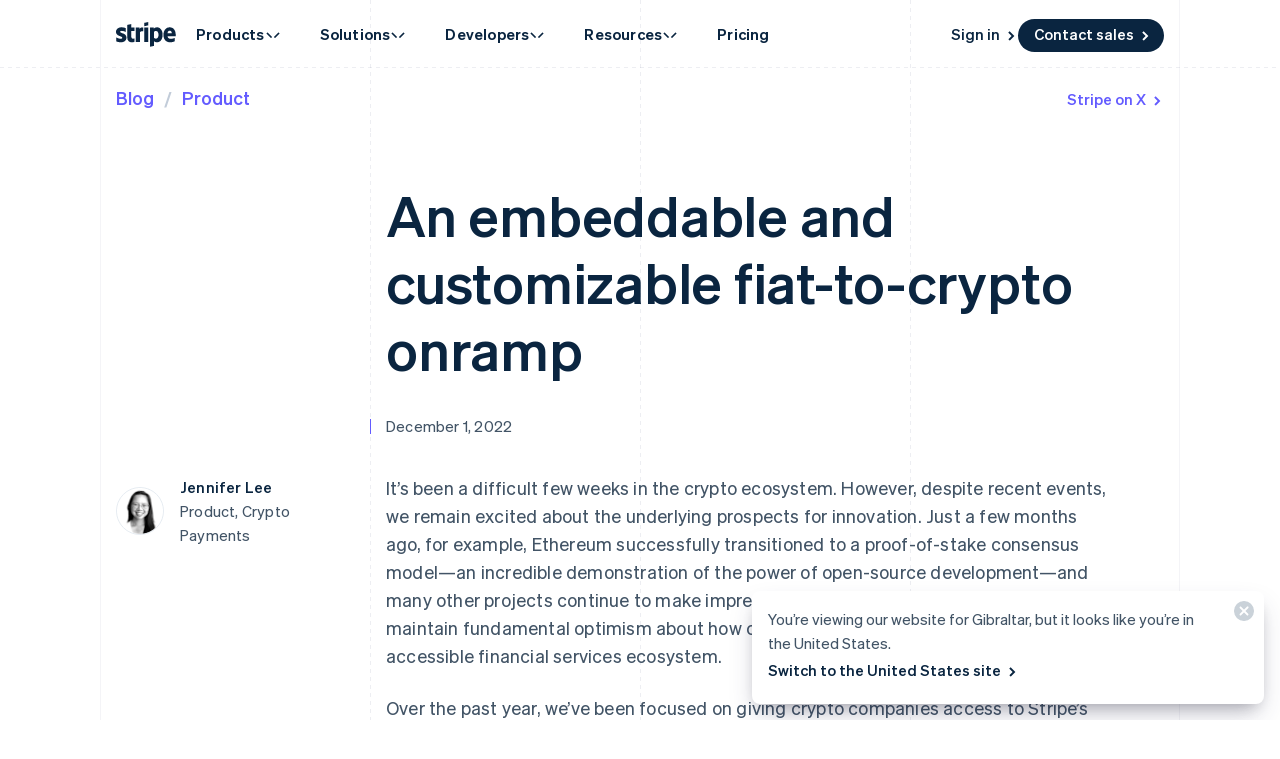

--- FILE ---
content_type: text/css; charset=utf-8
request_url: https://b.stripecdn.com/mkt-statics-srv/assets/v1-VariantSiteProductsNavIcon-415ed7f497dc88d83587.css
body_size: 46
content:
.SiteProductsNavIcon{width:32px;height:32px;background:#f6f9fb;border-radius:4px;display:inline-flex;justify-content:center;align-items:center}.SiteProductsNavIcon__productIconWrapper{display:inline-flex;width:16px;height:16px}

--- FILE ---
content_type: text/css; charset=utf-8
request_url: https://b.stripecdn.com/mkt-statics-srv/assets/v1-BasicIcon-1142812d7b6d9ca761f3.css
body_size: -123
content:
:where(.BasicIcon){--basicIconColor:#0a2540;display:block}

--- FILE ---
content_type: text/css; charset=utf-8
request_url: https://b.stripecdn.com/mkt-statics-srv/assets/v1-Author-a52413ceeaf0310f0195.css
body_size: 553
content:
.BlogAuthor{display:flex;align-items:center;padding:0 var(--columnPaddingNormal)}.BlogAuthor__avatar{flex:0 0 auto;margin-right:16px;border-radius:50%;vertical-align:top}.BlogAuthor--hasAvatarBorder .BlogAuthor__avatar{border:1px solid #e6ecf2}.BlogAuthor__caption{display:flex;flex-direction:column}.BlogAuthor__link{font:var(--fontWeightSemibold) 15px/1.6 var(--fontFamily);letter-spacing:.2px;color:var(--titleColor);transition:var(--hoverTransition);transition-property:opacity;outline:none}@media (pointer:fine){.BlogAuthor__link:hover{opacity:.6}}@media (pointer:coarse){.BlogAuthor__link:active{opacity:.6}}.BlogAuthor__role{font:var(--fontWeightNormal) 15px/1.6 var(--fontFamily);letter-spacing:.2px;color:var(--textColor)}

--- FILE ---
content_type: text/css; charset=utf-8
request_url: https://b.stripecdn.com/mkt-statics-srv/assets/v1-BodyParagraph-e16e5048e65073e209cd.css
body_size: 161
content:
.BlogBodyParagraph{grid-column:1/-1;padding:0 var(--columnPaddingLarge) 0 var(--columnPaddingNormal);font:var(--fontWeightNormal) 15px/24px var(--fontFamily);letter-spacing:.2px;color:var(--textColor)}@media (min-width:600px){.BlogBodyParagraph{font-size:18px;line-height:28px}}@media (min-width:900px){.BlogBodyParagraph{grid-column:2/-1}}

--- FILE ---
content_type: text/css; charset=utf-8
request_url: https://b.stripecdn.com/mkt-statics-srv/assets/v1-BodyCodeSnippet-f880e1f6fe241ceecb18.css
body_size: 156
content:
.BlogBodyCodeSnippet{grid-column:1/-1;display:grid;grid:auto/repeat(var(--columnCountMax),1fr);align-items:start;margin:8px 0}.BlogBodyCodeSnippet__codeEditorCard.Card{grid-column:1/-1;min-height:56px}@media (min-width:900px){.BlogBodyCodeSnippet__codeEditorCard.Card{grid-column-start:2}}.BlogBodyCodeSnippet .CodeEditor{min-height:0}

--- FILE ---
content_type: text/css; charset=utf-8
request_url: https://b.stripecdn.com/mkt-statics-srv/assets/v1-CodeEditorLineNumbers-0eded1c84476ec649145.css
body_size: 288
content:
.CodeEditorLineNumbers{position:relative;height:auto;display:flex;background-color:var(--cardBackground);position:sticky;top:0;left:0;z-index:1}.CodeEditorLineNumbers__number{padding:0 6px}.CodeEditorLineNumbers__lineNumbersContainer{display:flex;flex-direction:column;align-items:flex-end;min-width:38px;text-align:right;color:#55718d;z-index:1;padding:var(--codeEditorVerticalPadding) 0;min-height:100%;-webkit-user-select:none;-moz-user-select:none;user-select:none}

--- FILE ---
content_type: text/css; charset=utf-8
request_url: https://b.stripecdn.com/mkt-statics-srv/assets/v1-BodyVideo-b1213bc4004682baa722.css
body_size: 432
content:
.BlogBodyVideo{grid-column:1/-1;display:grid;grid:auto/repeat(var(--columnCountMax),1fr);align-items:start;position:relative;margin:16px 0}.BlogBodyList .BlogBodyVideo{display:block;margin:32px calc(var(--listPaddingRight)*-1) 32px calc(var(--listPaddingLeft)*-1)}.BlogBodyVideo__annotation{grid-column:1}.BlogBodyVideo__figure{grid-column:1/-1}@media (min-width:750px){.BlogBodyVideo--sizeNormal .BlogBodyVideo__figure{grid-column-end:-2;margin-right:-1px}}@media (min-width:900px){.BlogBodyVideo__figure{grid-column-start:2}}.BlogBodyVideo__video.Video{--videoBorderRadius:calc(var(--cardBorderRadius) - 2px)}

--- FILE ---
content_type: text/css; charset=utf-8
request_url: https://b.stripecdn.com/mkt-statics-srv/assets/v1-BodyRow-abd6c591fbdbaa0a8d17.css
body_size: -65
content:
.BlogBodyRow{grid-column:1/-1;margin:16px 0}@media (min-width:900px){.BlogBodyRow{grid-column:2/-1;margin:32px 0}}

--- FILE ---
content_type: text/css; charset=utf-8
request_url: https://b.stripecdn.com/mkt-statics-srv/assets/v1-FootnoteList-289491a5586f572b868c.css
body_size: 414
content:
.BlogFootnoteList{grid-column:1/-1;padding:0 var(--columnPaddingMedium) 0 var(--columnPaddingNormal)}@media (min-width:900px){.BlogFootnoteList{grid-column:2/-1}}.BlogFootnoteList__list{margin:16px 0 0;padding:0 0 0 var(--columnPaddingNormal)}.BlogFootnoteList__title{font:var(--fontWeightSemibold) 13px/21px var(--fontFamily);letter-spacing:.17px;color:var(--titleColor)}.BlogFootnoteList__item{scroll-margin-top:120px;font:var(--fontWeightNormal) 12px/20px var(--fontFamily);letter-spacing:.16px;color:var(--footnoteTextColor)}.BlogFootnoteList__item+.BlogFootnoteList__item{margin-top:18px}

--- FILE ---
content_type: text/css; charset=utf-8
request_url: https://b.stripecdn.com/mkt-statics-srv/assets/v1-Post-e47a17cd8c173ba53885.css
body_size: 275
content:
.BlogPost.Section{--sectionPaddingTop:0}.BlogPost__hero{display:grid;grid:auto/repeat(var(--columnCountMax),1fr);align-items:start;width:100%;max-width:var(--layoutWidth);margin-top:48px;position:relative;z-index:1}.BlogPost__title{grid-column:1/-1;padding:0 var(--columnPaddingMedium) 0 var(--columnPaddingNormal);font:var(--fontWeightSemibold) 42px/1.2 var(--fontFamily);letter-spacing:0;color:var(--titleColor)}@media (min-width:600px){.BlogPost__title{font-size:48px;letter-spacing:-.21px}}@media (min-width:900px){.BlogPost__title{grid-column:2/span 3;font-size:56px;letter-spacing:-.25px}}.BlogPost__titleLink{--linkColor:currentcolor}.BlogPost__meta{display:flex;grid-column:1/-1;margin:24px 0 32px}@media (min-width:600px){.BlogPost__meta{margin-bottom:40px}}@media (min-width:900px){.BlogPost__meta{grid-column:2;margin-top:32px;margin-bottom:36px}}.BlogPost__authorList{grid-column:1/-1;display:grid;gap:16px 0;margin-bottom:12px}@media (min-width:600px){.BlogPost__authorList{margin-bottom:20px}}@media (min-width:900px){.BlogPost__authorList{grid-column:1;position:relative;top:1px;margin:0;height:0}}.BlogPost__body{grid-column:1/-1;display:grid;grid:auto/repeat(var(--columnCountMax),1fr);align-items:start;gap:24px 0;width:100%;max-width:var(--layoutWidth)}@media (max-width:899px){.BlogPost__body{margin-top:16px}}.BlogPost__body strong{font-weight:var(--fontWeightSemibold);color:var(--titleColor)}

--- FILE ---
content_type: text/css; charset=utf-8
request_url: https://b.stripecdn.com/mkt-statics-srv/assets/v1-FooterCta-5c36111b4ff102920753.css
body_size: 358
content:
.BlogFooterCta__subscribeFormContainer .Copy__footer{position:relative}.BlogFooterCta--isHidden,.BlogFooterCta__subscribeSuccessMessage{opacity:0;visibility:hidden;pointer-events:none}.BlogFooterCta__subscribeSuccessMessage{position:absolute;top:0;left:0;transform:translateY(5px)}.BlogFooterCta__subscribeSuccessMessageLine{display:block}.BlogFooterCta--isVisible{opacity:1;visibility:visible;transform:translateY(0);transition:opacity .35s cubic-bezier(.25,.46,.45,.94),transform .35s cubic-bezier(.25,.46,.45,.94);pointer-events:all}

--- FILE ---
content_type: text/css; charset=utf-8
request_url: https://b.stripecdn.com/mkt-statics-srv/assets/v1-FormSubmitButton-1411de6fb107f89e4250.css
body_size: 680
content:
.FormSubmitButton{padding:3px 16px 6px;background-color:var(--accentColor);transition-property:background-color,opacity;-webkit-appearance:none;-moz-appearance:none;appearance:none;border-radius:16.5px;border:none;font:var(--ctaFont);color:var(--knockoutColor);white-space:nowrap;transition:var(--hoverTransition);outline:none;cursor:pointer}.FormSubmitButton[disabled]{opacity:var(--buttonDisabledOpacity);pointer-events:none;cursor:auto}.keyboard-navigation .FormSubmitButton:focus{box-shadow:var(--focusBoxShadow)}.FormSubmitButton.CtaButton--arrow{padding-right:12px}@media (pointer:fine){.FormSubmitButton:hover{background-color:var(--buttonHoverColor,var(--buttonColor));opacity:var(--buttonHoverOpacity,1)}}@media (pointer:coarse){.FormSubmitButton:active{background-color:var(--buttonHoverColor,var(--buttonColor));opacity:var(--buttonHoverOpacity,1)}}

--- FILE ---
content_type: text/css; charset=utf-8
request_url: https://b.stripecdn.com/mkt-statics-srv/assets/v1-CtaGroup-13dc9478d03bd7cc5b13.css
body_size: 172
content:
.CtaGroup{--ctaGroupGapSmall:8px;--ctaGroupGapNormal:16px;--ctaColGroupGap:var(--ctaGroupGapNormal);--ctaRowGroupGap:12px;display:flex;flex-wrap:wrap;align-items:center;padding:0 0 0 var(--columnPaddingNormal);gap:var(--ctaRowGroupGap) var(--ctaColGroupGap)}.CtaGroup--inline{padding-left:0}.CtaGroup--gapSmall{--ctaColGroupGap:var(--ctaGroupGapSmall)}

--- FILE ---
content_type: text/css; charset=utf-8
request_url: https://b.stripecdn.com/mkt-statics-srv/assets/v1-UniversalChatCtaButton-8aa0bd81148af3cf06f1.css
body_size: 517
content:
.UniversalChatCtaButton{position:fixed;right:24px;bottom:24px;z-index:99;width:64px;height:64px;border-radius:50%;background:#0a2540;border:none;outline:none;display:flex;align-items:center;justify-content:center;flex-direction:column;cursor:pointer;animation:loadChatBubble .2s cubic-bezier(.16,1,.3,1);transition:opacity .3s cubic-bezier(.4,0,.2,1)}@media (pointer:fine){.UniversalChatCtaButton:hover{opacity:.8}}@media (pointer:coarse){.UniversalChatCtaButton:active{opacity:.8}}@media (prefers-reduced-motion:no-preference){@media (pointer:fine){.UniversalChatCtaButton:hover .UniversalChatCtaButton__bubbleLeft{transform:translateX(-8px) scale(0)}.UniversalChatCtaButton:hover .UniversalChatCtaButton__bubbleRightContainer{transform:scale(1.5) translateY(2px)}.UniversalChatCtaButton:hover .UniversalChatCtaButton__typingIndicator{opacity:1}}@media (pointer:coarse){.UniversalChatCtaButton:active .UniversalChatCtaButton__bubbleLeft{transform:translateX(-8px) scale(0)}.UniversalChatCtaButton:active .UniversalChatCtaButton__bubbleRightContainer{transform:scale(1.5) translateY(2px)}.UniversalChatCtaButton:active .UniversalChatCtaButton__typingIndicator{opacity:1}}}.UniversalChatCtaButton:before{content:"";position:absolute;inset:-1px;border-radius:50%;box-shadow:var(--focusBoxShadow);opacity:0;pointer-events:none}@media (prefers-reduced-motion:no-preference){.UniversalChatCtaButton:before{transition:opacity var(--hoverTransition)}}.UniversalChatCtaButton:focus-visible{outline:none}.UniversalChatCtaButton:focus-visible:before{opacity:1}@keyframes loadChatBubble{0%{opacity:0;transform:translateY(30px) scale(.5)}to{opacity:1;transform:translateY(0) scale(1)}}.UniversalChatCtaButton__bubbleLeft{position:relative;margin-bottom:-16px;margin-left:8px;z-index:10;transform-origin:top right;transition:transform .3s cubic-bezier(.4,0,.2,1)}.UniversalChatCtaButton__bubbleRightContainer{position:relative;margin-right:8px;transform-origin:bottom left;transition:transform .3s cubic-bezier(.4,0,.2,1)}.UniversalChatCtaButton__typingIndicator{position:absolute;top:8px;left:3px;opacity:0;overflow:visible;transition:opacity .3s cubic-bezier(.4,0,.2,1);scale:.67}.UniversalChatCtaButton__typingBubble{animation:UniversalChatTypingBubbleBounce .75s ease-in-out infinite}.UniversalChatCtaButton__typingBubble:nth-child(2){animation-delay:.15s}.UniversalChatCtaButton__typingBubble:nth-child(3){animation-delay:.3s}@keyframes UniversalChatTypingBubbleBounce{0%,to{animation-timing-function:ease-out;transform:translateY(2px)}50%{animation-timing-function:ease-in-out;transform:translateY(-2.5px)}}

--- FILE ---
content_type: text/javascript; charset=utf-8
request_url: https://b.stripecdn.com/mkt-statics-srv/assets/v1-FooterCta-2XBWGBUC.js
body_size: 420
content:
import"./v1-chunk-QAMXPDSP.js";import{b as c,c as t}from"./v1-chunk-74LB62CS.js";import{j as e}from"./v1-chunk-KWARAS4N.js";var s=class extends c{constructor(){super(...arguments);this.handleSubscribeFormSuccess=()=>{this.subscribeForm.classList.add("BlogFooterCta--isHidden"),this.subscribeSuccessMessage.classList.add("BlogFooterCta--isVisible")}}connect(){return e(this,null,function*(){this.el.addEventListener("Form:SuccessfullySubmitted",this.handleSubscribeFormSuccess)})}disconnect(){this.el.removeEventListener("Form:SuccessfullySubmitted",this.handleSubscribeFormSuccess)}};t.register("BlogFooterCta",s);


--- FILE ---
content_type: text/javascript; charset=utf-8
request_url: https://b.stripecdn.com/mkt-statics-srv/assets/v1-chunk-HGYTKWDK.js
body_size: 749
content:
import{b as o,c as d}from"./v1-chunk-74LB62CS.js";import{j as r}from"./v1-chunk-KWARAS4N.js";var a="EmailInput__input--touched",p=/^(([^<>()\[\]\.,;:\s@\"]+(\.[^<>()\[\]\.,;:\s@\"]+)*)|(\".+\"))@(([^<>()[\]\.,;:\s@\"]+\.)+[^<>()[\]\.,;:\s@\"]{2,})$/i;function u(s){return p.test(s)}var e=class extends o{constructor(){super(...arguments);this.__handleInput=()=>{this.forceErrors(!this.isValid())}}connect(){return r(this,null,function*(){this.el.addEventListener("input",this.__handleInput)})}disconnect(){this.el.removeEventListener("input",this.__handleInput)}isValid(){var i,n,l;if(!((i=this.el)!=null&&i.required))return!0;let t=((l=(n=this.el)==null?void 0:n.value)==null?void 0:l.trim())||"";return u(t)?this.el.setCustomValidity(""):this.el.setCustomValidity("Invalid Email Address"),this.el.validity.valid}forceErrors(t){this.el.classList.toggle(a,t)}setDisabled(t){this.el.disabled=t}};d.register("EmailInput",e);export{u as a,e as b};


--- FILE ---
content_type: text/javascript; charset=utf-8
request_url: https://b.stripecdn.com/mkt-statics-srv/assets/v1-PrivacyNotice-ATVGR7RR.js
body_size: 20
content:
import{a,b,c}from"./v1-chunk-CK4NCIIE.js";import"./v1-chunk-QAMXPDSP.js";import"./v1-chunk-74LB62CS.js";import"./v1-chunk-KWARAS4N.js";export{c as PrivacyNotice,a as showPrivacyNoticeFor,b as showPrivacyNoticesFor};


--- FILE ---
content_type: text/javascript; charset=utf-8
request_url: https://b.stripecdn.com/mkt-statics-srv/assets/v1-UniversalChatInitializer-77AX4OZ2.js
body_size: 2735
content:
import{b as L}from"./v1-chunk-C3I4Q435.js";import{a as x}from"./v1-chunk-L47DZ4U7.js";import{a as T}from"./v1-chunk-FLRJ5V4E.js";import{b as _}from"./v1-chunk-T3EG7EWG.js";import"./v1-chunk-WZDFEUPW.js";import{b,d as M}from"./v1-chunk-JXEGIJ47.js";import"./v1-chunk-2TMPUOVY.js";import"./v1-chunk-HMRIQCRQ.js";import"./v1-chunk-QAMXPDSP.js";import{a as C,b as y,c as A}from"./v1-chunk-74LB62CS.js";import{j as c}from"./v1-chunk-KWARAS4N.js";M();var S=["en-us","en-ca"];var B=["/authorization-boost","/authorization","/capital","/data-pipeline","/enterprise","/financial-connections","/identity","/industries/retail","/issuing","/payouts","/pricing","/professional-services","/revenue-recognition","/sigma","/startups","/terminal"],N=["/billing","/connect","/customers","/guides","/industries","/invoicing","/payments","/radar","/tax","/use-cases"],k=["/use-cases/test-denied-use-case"],w=({locale:f,pathname:i})=>{if(!f||!i)return!1;let t=f.toLowerCase();return S.includes(t)?i==="/"||i===`/${t}`?!0:k.some(s=>i.startsWith(s)||i.startsWith(`/${t}${s}`))?!1:!!(B.some(s=>i===s||i===`/${t}${s}`)||N.some(s=>i.startsWith(s)||i.startsWith(`/${t}${s}`))):!1};var d=new b,p="__Host-webchat_state",v="position: fixed; right: 24px; bottom: 0px; left: auto; z-index: 2147483639; width: 390px; max-height: 652px; overflow: hidden; background-color: rgb(230, 235, 241); border: 0px; border-radius: 8px 8px 0 0; box-shadow: rgba(0, 0, 0, 0.05) 0px 12px 15px, rgba(0, 0, 0, 0.05) 0px 0px 0px 1px, rgba(0, 0, 0, 0.08) 0px 5px 9px; transition: 0.5s cubic-bezier(0.33, 1, 0.54, 1);",D=`${v} transform: translate(0, 0); height: calc(-40px + 100svh); opacity: 1;`,H=`${v} transform: translate(0px, calc(100% - 44px)); height: calc(-40px + 100svh); opacity: 1;`,P=`${v} transform: translate(0, 100%); height: calc(-40px + 100svh); opacity: 0;`,I=class extends y{constructor(){super(...arguments);this.renderedIframe=!1;this.loadedSupportController=!1;this.onRequestAction=t=>{var e,a,n;switch(t.name){case"get-page-context":let r={context_page_title:document.title,context_page_url:window.location.href,context_page_content:this.getPageContent()};(e=t.respondWith)==null||e.call(t,{pageContext:r});break;case"get-provider-args":let o={page_url:window.location.href};(a=t.respondWith)==null||a.call(t,{providerArgs:o});break;case"set-unseen-messages-count":if(this.chatUnseenMessagesCountDiv){let s=(n=t.data)==null?void 0:n.unseenMessagesCount;if(Number.isInteger(s)){let l=Number(s);l>99&&(l=99),this.chatUnseenMessagesCountDiv.innerText=String(l),this.chatUnseenMessagesCountDiv.style.visibility=l>0?"visible":"hidden"}}break;default:break}};this.getPageContent=()=>{var r,o;function e(s){let g=new DOMParser().parseFromString(s,"text/html");["script","style","noscript","[aria-hidden='true']"].forEach(h=>{g.querySelectorAll(h).forEach(u=>u.remove())});let E=h=>{for(let u=h.childNodes.length-1;u>=0;u-=1){let m=h.childNodes[u];m.nodeType===Node.COMMENT_NODE?h.removeChild(m):m.nodeType===Node.ELEMENT_NODE&&E(m)}};return E(g),(g.body.textContent||"").replace(/\s+/g," ").trim()}let a="";return document.querySelectorAll("#MktContent > section").forEach(s=>{a+=s.innerHTML}),`
        Page Title: ${document.title}
        Meta Description: ${(o=(r=document.querySelector('meta[name="description"]'))==null?void 0:r.content)!=null?o:""}
        Page Content: ${e(a)}`.replace(/\s+/g," ").substring(0,2e4)};this.renderIframe=t=>c(this,null,function*(){if(C.info("renderIframe",{resumeVisibilityState:t}),!this.chatIframe||!this.chatUnseenMessagesCountDiv||this.renderedIframe)return;this.renderedIframe=!0;let e=this.getThemeFromPageFlavor(),a=new URL(this.chatIframe.src);a.searchParams.set("theme",e),a.searchParams.set("salesOnly","true");let r=new URLSearchParams(document.location.search).get("__forestVersion");r&&a.searchParams.set("forestVersion",r),this.chatIframe.src=a.toString(),this.chatIframe.addEventListener("load",this.onIframeLoad),document.body.append(this.chatIframe),document.body.append(this.chatUnseenMessagesCountDiv),yield this.onIframeLoad(),t==="minimized"?this.supportIframeController.minimize():t==="open"&&this.openWidget()});this.onIframeLoad=()=>c(this,null,function*(){if(!!this.chatIframe&&this.chatIframe.hasAttribute("data-universal-chat-iframe")&&this.chatIframe.contentWindow){if(this.loadedSupportController)return;this.loadedSupportController=!0;let t=yield this.initializeAnalytics(),e=t?{getPreviousEventId:()=>{var a;try{let n=t.config.providers.find(o=>o.constructor.name==="LegacyStripeAnalyticsProvider");return((a=n==null?void 0:n.analyticsReporter)==null?void 0:a.getPreviousEventId())||null}catch(n){return null}}}:void 0;this.supportIframeController=new L({setVisibilityCallback:this.setIframeVisibilityCallback,handleRequestedAction:this.onRequestAction,analytics:e}),this.supportIframeController.setIframe(this.chatIframe),this.supportIframeController.registerEvents()}});this.setIframeVisibilityCallback=t=>{var e;if(!(!this.chatIframe||!this.chatUnseenMessagesCountDiv))switch(window.clearTimeout(this.chatCtaButtonTimeout),this.chatUnseenMessagesCountDiv.style.display="none",t){case"open":this.chatIframe.setAttribute("style",D),this.chatCtaButton&&((e=this.chatCtaButton)==null||e.remove()),d.set(p,"open");break;case"minimized":this.chatIframe.setAttribute("style",H),d.set(p,"minimized"),this.chatUnseenMessagesCountDiv.style.display="flex";break;case"closed":this.chatIframe.setAttribute("style",P),this.chatCtaButtonTimeout=window.setTimeout(()=>{this.chatCtaButton&&document.body.append(this.chatCtaButton)},500),d.set(p,"closed");break;default:break}};this.onChatCtaButtonClick=()=>{var t;this.trackEvent({category:"Buttons",action:"Clicked",label:"chat_cta"}),this.openWidget(),(t=this.chatCtaButton)==null||t.remove()};this.openWidget=()=>c(this,null,function*(){var e;let t=yield T("acquisition_chat_visual_treatment");(e=this.supportIframeController)==null||e.open({triggerPoint:"dot_com_chat_button",refcode:t?"OaKn":"default"})});this.exposeExperiment=t=>c(this,null,function*(){(yield this.initializeAnalytics())&&(yield _.getInstance()).reportManualExposure(t)});this.areAgentsAvailable=()=>c(this,null,function*(){let t=new URLSearchParams(window.location.search);if(t.get("__synthetic")==="true"||t.get("__agentsAvailable")==="true")return!0;try{let e=yield x.get("/universal-chat/agent-availability?qr=qvb"),{agent_availability:a}=yield e.json();return a==="available"}catch(e){return!1}})}connect(){return c(this,null,function*(){window.innerWidth>=900&&w({pathname:window.location.pathname,locale:document.documentElement.getAttribute("lang")})&&this.renderChatButton()})}disconnect(){var t,e,a,n,r,o;(t=this.chatIframe)==null||t.removeEventListener("load",this.onIframeLoad),(e=this.chatCtaButton)==null||e.removeEventListener("click",this.onChatCtaButtonClick),(a=this.chatIframe)==null||a.remove(),(n=this.chatCtaButton)==null||n.remove(),(r=this.chatUnseenMessagesCountDiv)==null||r.remove(),(o=this.supportIframeController)==null||o.unregisterEvents()}renderChatButton(){return c(this,null,function*(){let t=this.el.content.cloneNode(!0);this.chatUnseenMessagesCountDiv=t.querySelector("div[data-universal-chat-unseen-messages-count-div]"),this.chatIframe=t.querySelector("iframe[data-universal-chat-iframe]");let e=d.get(p),a=e==="open"||e==="minimized";(yield this.areAgentsAvailable())&&(this.chatCtaButton=t.querySelector("[data-universal-chat-cta-large]"),C.info("renderChatButton",{chatCtaButton:this.chatCtaButton,shouldAutoLoadWidget:a}),this.chatCtaButton&&(a||(document.body.append(this.chatCtaButton),this.trackEvent({category:"Buttons",action:"Viewed",label:"chat_cta"})),this.chatCtaButton.addEventListener("click",()=>{this.renderIframe("open"),this.onChatCtaButtonClick()}))),a&&this.renderIframe(e)})}getThemeFromPageFlavor(){let t=document.querySelector(".MktBody"),e="flavor--Chroma";if(t){let n=[...t.classList].find(r=>r.startsWith("flavor--"));n&&(e=n)}return`dot_com_${e.replace("flavor--","")}`}};A.register("UniversalChatInitializer",I);export{I as UniversalChatInitializer};


--- FILE ---
content_type: text/javascript; charset=utf-8
request_url: https://b.stripecdn.com/mkt-statics-srv/assets/v1-chunk-MTC63P7D.js
body_size: 4362
content:
import{b as _}from"./v1-chunk-UB4JZ3K6.js";import{a as C}from"./v1-chunk-FHHEKS5K.js";import{a as V}from"./v1-chunk-2D6ZJVP7.js";import{a as H}from"./v1-chunk-LGX2QRQ3.js";import{b as k}from"./v1-chunk-4YTQWIIQ.js";import{b as x}from"./v1-chunk-CK4NCIIE.js";import{a as A}from"./v1-chunk-HVD44N7D.js";import{a as S}from"./v1-chunk-L7W6CFUV.js";import{b as v}from"./v1-chunk-HGYTKWDK.js";import{a as b}from"./v1-chunk-WP5J3YR2.js";import{a as T}from"./v1-chunk-CSII35KR.js";import{a as L}from"./v1-chunk-FHVAAHSU.js";import{a as M}from"./v1-chunk-FLRJ5V4E.js";import{a as R}from"./v1-chunk-UIYSND3Y.js";import{b as w,c as P,d as B}from"./v1-chunk-JXEGIJ47.js";import{a as F}from"./v1-chunk-W54ZCUX6.js";import{a as n,b as y,c as g}from"./v1-chunk-74LB62CS.js";import{h as U,j as a}from"./v1-chunk-KWARAS4N.js";B();var O=()=>{let l=new Date;return l.setTime(l.getTime()+l.getTimezoneOffset()*6e4-252e5),`${l.getUTCFullYear()}-${l.getUTCMonth()<9?"0":""}${l.getUTCMonth()+1}-${l.getUTCDate()<10?"0":""}${l.getUTCDate()}`};var D=U(V()),d=class extends y{constructor(){super(...arguments);this.INPUT_TAGS={execute:"EXECUTE_HCAPTCHA_INVISIBLE",initialize:"INITIALIZE_HCAPTCHA_INVISIBLE"};this.OUTPUT_TAGS={response:"RESPONSE_HCAPTCHA_INVISIBLE",error:"ERROR_HCAPTCHA_INVISIBLE",load:"LOAD_HCAPTCHA_INVISIBLE"};this.sendRequestWithRetry=(t,r,e=3)=>a(this,null,function*(){try{let i=yield t(r);return e>0&&i.tag==="ERROR_HCAPTCHA_INVISIBLE"?(n.info(`Retrying: HCaptcha failed ${r.tag} within stripe-third-party iframe with error: ${i.value.error}. Attempts left: ${e}`),this.sendRequestWithRetry(t,r,e-1)):i}catch(i){if(e>0)return n.info(`Retrying: HCaptcha failed ${r.tag} with error: ${i.message}. Attempts left: ${e}`),this.sendRequestWithRetry(t,r,e-1);throw i}});this.loadHcaptcha=()=>{let{frame:t,sendRequest:r}=(0,D.createFrame)({baseURL:`${this.stripeThirdPartyHost}/stripethirdparty-srv/assets/`,type:"HCaptchaInvisible",onReady:()=>a(this,null,function*(){try{let e=yield this.sendRequestWithRetry(r,{tag:"INITIALIZE_HCAPTCHA_INVISIBLE",message:{sitekey:this.hCaptchaSitekey}});if(e.tag==="LOAD_HCAPTCHA_INVISIBLE"&&(this.isHCaptchaLoaded=!0),e.tag==="ERROR_HCAPTCHA_INVISIBLE")throw new Error(e.value.error)}catch(e){n.error(`HCaptcha failed to initialize with error: ${e.message}`)}}),frameAttributes:{allowtransparency:"true",frameBorder:0}});return{frame:t,sendRequest:r}};this.execute=()=>a(this,null,function*(){(!this.isHCaptchaLoaded||!this.hCaptchaFrame||!this.sendRequest)&&this.loadHcaptcha();try{let t=yield this.sendRequestWithRetry(this.sendRequest,{tag:"EXECUTE_HCAPTCHA_INVISIBLE",message:{data:{},sitekey:this.hCaptchaSitekey}});if(t.tag==="RESPONSE_HCAPTCHA_INVISIBLE")return{response:t.value.response,ekey:t.value.key};throw t.tag==="ERROR_HCAPTCHA_INVISIBLE"?new Error(t.value.error):new Error("HCaptcha failed to execute. Retry-limit exhausted.")}catch(t){throw n.error(`HCaptcha failed to exeucte with error: ${t.message}`),t}})}connect(){return a(this,null,function*(){var e,i;this.hCaptchaSitekey=(e=this.el.querySelector("#hcaptcha-sitekey"))==null?void 0:e.value,this.stripeThirdPartyHost=(i=document.getElementById("hcaptcha-stripeThirdPartyHost"))==null?void 0:i.value;let{frame:t,sendRequest:r}=this.loadHcaptcha();this.hCaptchaFrame=t,this.sendRequest=r,this.el.appendChild(t)})}};g.register("HCaptcha",d);var E="unneeded",$=["contact_sales_page","baas_intake_form"],I=class extends y{constructor(){super(...arguments);this.disableSuccess=!1;this.controlledSubmit=!1;this.submitInProgress=!1;this.explicitlyConsented=!1;this.isHCaptchaEnabled=!1;this.eventEmitter=new R;this.onSubmitCallbacks=[];this.initializeCountrySelectFromGeoIp=()=>a(this,null,function*(){let{countrySelect:t}=this;if(t){let r=yield fetch("/-api/geoip"),{countryCode:e}=yield r.json();if(e){let i=t.querySelector(`option[value="${e}"]`);i&&(i.selected=!0)}this.handleCountryChange()}});this.validateForm=()=>{if(!this.isStartupPartnerPage)return!1;let t=!0;return[...this.inputComponents,...this.childControllers(S)].forEach(e=>{let i=e.isValid();e.forceErrors(!i),i||(t=!1)}),t};this.isContactSales=()=>$.includes(this.pageId);this.getCountryLogicContext=()=>this.isContactSales()?"CONTACT_SALES":"DEFAULT";this.hasImplicitConsent=t=>C.getCountryLogic(this.getCountryLogicContext(),"IMPLICIT_CONSENT_COUNTRIES").includes(t);this.requiresExplicitOptOut=t=>C.getCountryLogic(this.getCountryLogicContext(),"EXPLICIT_OPT_OUT_COUNTRIES").includes(t);this.isInviteOnly=t=>C.getCountryLogic(this.getCountryLogicContext(),"INVITE_ONLY_COUNTRIES").includes(t);this.hasCrossBorderCountries=t=>C.getCountryLogic(this.getCountryLogicContext(),"CROSS_BORDER_REQUIRED_COUNTRIES").includes(t);this.handleExplicitConsentCheck=t=>{(t==null?void 0:t.target)instanceof HTMLInputElement&&t.target.checked?this.explicitlyConsented=!0:this.explicitlyConsented=!1};this.handleCountryChange=()=>{let{selectedCountry:t,privacyComponents:r,consentComponents:e,crossBorderSelect:i,indiaError:c}=this;if(c==null||c.toggleAttribute("hidden",t!=="IN"),r!=null&&r.length&&x(r,t),(e||[]).forEach(o=>{this.hasImplicitConsent(t)?o.classList.add(E):o.classList.remove(E)}),(this.consentCheckboxes||[]).forEach(o=>{o.checked=this.requiresExplicitOptOut(t)||this.explicitlyConsented}),this.isInviteOnly(t)?_("beta"):_("primary"),i){let o=i.closest(".FormField");o&&(this.hasCrossBorderCountries(t)?(o.classList.remove(E),i.disabled=!1,i.required=!0):(o.classList.add(E),i.disabled=!0,i.required=!1))}};this.onSubmit=t=>this.eventEmitter.listen(t);this.preventSubmit=t=>{t.preventDefault(),t.stopPropagation()};this.handleControlledSubmit=t=>{this.preventSubmit(t),this.eventEmitter.emit({type:"Form:Submit",result:"partial"})};this.handleSubmit=t=>a(this,null,function*(){var r;if(t&&this.preventSubmit(t),this.submitInProgress)return"invalid";this.submitInProgress=!0;try{if(this.isHCaptchaEnabled&&this.hCaptchaController){let{response:e,ekey:i}=yield(r=this.hCaptchaController)==null?void 0:r.execute();this.hCaptchaToken.value=e,this.hCaptchaTokenEkey.value=i}}catch(e){n.error(`HCaptcha - Failed to get a response token with error: ${e.message}`)}try{this.trackEvent({category:"Forms",action:"SubmitAttempt",label:""});let e=yield this.validateAndSubmit();if(e==="success"){this.trackEvent({category:"Forms",action:"SubmitSuccess",label:""});let i="opt-in";this.requiresExplicitOptOut(this.selectedCountry)?i="opt-out":this.hasImplicitConsent(this.selectedCountry)&&(i="implied-opt-in");let c=this.requiresExplicitOptOut(this.selectedCountry)||this.explicitlyConsented||[...this.mktConsentInputs||[]].find(o=>o.value==="1"&&o.checked)?"checked":"unchecked";this.trackEvent({category:"Forms",action:"ConsentCheckbox",label:`${i}, ${c}`})}else e==="invalid"?this.trackEvent({category:"Forms",action:"ValidationError",label:"Form Validation Error"}):this.trackEvent({category:"Forms",action:"SubmitError",label:e});this.eventEmitter.emit({type:"Form:Submit",result:e});for(let i of this.onSubmitCallbacks)t&&i(t);return e}catch(e){throw this.trackEvent({category:"Forms",action:"SubmitError",label:"error"}),e}finally{this.submitInProgress=!1}});this.validateAndSubmit=()=>a(this,null,function*(){let t=!0;if(this.isStartupPartnerPage?t=this.validateForm():this.inputComponents.forEach(s=>{if(s.el.disabled)return;let u=s.isValid();s.forceErrors(!u),u||(t=!1,n.warn("input is invalid",{input:s}))}),!t)return"invalid";this.setAnalyticsCid(),this.setFFConversionDate(),yield this.initializeAnalyticsEventId();let{form:r,success:e,genericError:i,disallowedError:c}=this,{analyticsAction:o,analyticsLabel:q}=r.dataset,f=new FormData(r);this.updateStripeStartupPartnerCode(f),this.updateCountryName(f),this.updateCMSMarketoUniqueID(f);let m=Array.from(f.entries()).reduce((s,[u,p])=>{let h=p instanceof File?p.name:p;return s[u]?s[u]+=`;${h}`:s[u]=h,s},{});n.info("Prepraring raw form data for submission:"),n.table(m),(yield M("wpp_country_phone_input"))&&(m.validate_phone_number="1"),this.setComputedFields(m),n.info("Submitting form data with computed fields:"),n.table(m);try{let s=yield fetch(r.action,{method:r.method,headers:{"Content-Type":"application/json","X-Requested-With":"mkt"},referrerPolicy:"no-referrer",body:JSON.stringify(m)});if(s.status===403)return c.toggleAttribute("hidden",!1),"forbidden";if(!s.ok){let h=yield s.json();throw this.showMarketoResponse(h.internal_tools_message),new Error}let u=yield s.json();if(this.el.dispatchEvent(new CustomEvent("Form:SuccessfullySubmitted",{bubbles:!0,detail:{eventId:this.eventId}})),!this.disableSuccess){let h=this.form.offsetHeight;r.toggleAttribute("hidden",!0),e.style.height=`${h}px`,e.toggleAttribute("hidden",!1),this.showMarketoResponse(u.internal_tools_message)}let p=this.pageId?`${this.pageId.toLowerCase().replace(/ /g,"_")}_form_submission`:"Form Submission";return this.trackEvent({action:o||"Submit",label:q||p,category:"Forms"}),this.downloadUrl&&window.open(this.downloadUrl,this.downloadUrlTarget||"_self"),"success"}catch(s){return n.error(s),i.toggleAttribute("hidden",!1),"error"}});this.showMarketoResponse=t=>{if(!t)return;let r=document.getElementById("TestPageSubmitToMarketoResponse");r&&(r.innerText=t)};this.setComputedFields=t=>{this.setStripeAccountEmailField(t),this.setConsentField(t),F.hasSynchronousMarketoParam()&&(n.info("Adding internal_tools field to form submission"),t.internal_tools="1")};this.updateStripeStartupPartnerCode=t=>{if(!t||!this.isStartupPartnerPage)return;let r=document.querySelector("[data-js-partner-code]");if(!(r instanceof HTMLDivElement))return;let e=r.getAttribute("data-js-partner-code");!e||(t.append("Partner_Referral_Code__c",String(e)),t.delete("agree_terms_conditions"))};this.updateCountryName=t=>{var e,i;if(!t||!this.countrySelect)return;let r=(i=(e=this.countrySelect.options[this.countrySelect.selectedIndex])==null?void 0:e.dataset)==null?void 0:i.countryName;!r||t.set(this.countrySelect.name,String(r))};this.updateCMSMarketoUniqueID=t=>{if(t.get("cms_marketo_unique_id")==="page_url"){let e=window.location.host,i=window.location.pathname;i=i.replace(/\/[^/]+\/lp\//,"/lp/"),t.set("cms_marketo_unique_id",`${e}${i}`)}};this.setStripeAccountEmailField=t=>{var i;let r=this.form.querySelector("input[name=email]"),e=this.form.querySelector("[data-js-fieldset=HaveStripeAccount]");if(r&&e){let c=e.querySelector("input[type=hidden][data-js-field=stripeAccountEmail]"),o=((i=e.querySelector("input[type=radio]:checked"))==null?void 0:i.value)==="yes";c&&o&&(t[c.name]=r.value)}};this.setConsentField=t=>{let{selectedCountry:r,consentCheckboxes:e}=this;(e||[]).forEach(i=>{this.hasImplicitConsent(r)||i.checked?t[i.name]=i.value:!i.checked&&i.dataset.uncheckedValue&&(t[i.name]=i.dataset.uncheckedValue)})}}connect(){return a(this,null,function*(){if(this.submitButton=this.form.querySelector("[type='submit']"),this.eventId=this.form.dataset.jsEventId,!(this.form&&this.genericError&&this.submitButton))throw new Error("Missing required Form controller child targets");this.form.dataset.jsDownloadUrl&&(this.downloadUrl=this.form.dataset.jsDownloadUrl,delete this.form.dataset.jsDownloadUrl),this.downloadUrlTarget=this.form.dataset.jsDownloadUrlTarget,this.pageId=document.documentElement.dataset.pageId||"",this.isStartupPartnerPage=!!document.querySelector("[data-js-partner-code]"),this.privacyComponents=this.form.querySelectorAll(".PrivacyNotice"),this.consentComponents=this.form.querySelectorAll(".ConsentInput"),this.consentCheckboxes=this.form.querySelectorAll('.ConsentInput input[type="checkbox"]'),this.mktConsentInputs=this.form.querySelectorAll('[name="marketingOptIn"]'),this.crossBorderSelect=this.form.querySelector('select[name="crossborderform"]'),this.countryGeoIp&&(this.countrySelect=this.countryGeoIp,this.initializeCountrySelectFromGeoIp()),(this.consentCheckboxes||[]).forEach(r=>{r.addEventListener("change",this.handleExplicitConsentCheck)}),this.countrySelect&&(this.countrySelect.addEventListener("change",this.handleCountryChange),this.countryGeoIp||this.handleCountryChange()),this.disableSuccess=this.form.dataset.jsDisableSuccess==="true",this.controlledSubmit=this.form.dataset.jsControlledSubmit==="true",this.form.addEventListener("submit",this.controlledSubmit?this.handleControlledSubmit:this.handleSubmit),this.cookies=this.cookies||new w,this.localStorage=this.localStorage||new P,this.hCaptchaController&&this.hCaptchaToken&&this.hCaptchaTokenEkey&&(this.isHCaptchaEnabled=!0)})}disconnect(){this.countrySelect&&this.countrySelect.removeEventListener("change",this.handleCountryChange),this.form.removeEventListener("submit",this.handleSubmit)}get selectedCountry(){var r;let{countrySelect:t}=this;return t&&((r=t.options[t.selectedIndex])==null?void 0:r.value)}get hCaptchaController(){return this.childController(d)}registerOnSubmit(t){this.onSubmitCallbacks.push(t)}getAnalyticsEventId(){return this.initializeAnalyticsEventId(),this.analyticsEventId.value}initializeAnalyticsEventId(){return a(this,null,function*(){if(!this.analyticsEventId.value)try{let{Analytics:t,getLegacyStripeAnalyticsProvider:r}=yield import("./v1-analytics-L3W7A52U.js"),e=r(t);if(!e){n.warn("No StripeAnalyticsProvider found in analytics client",t);return}let i=e.analyticsReporter.getPreviousEventId();if(!i){n.warn("No previous event ID to fetch from AnalyticsReporter");return}this.analyticsEventId.value=i}catch(t){n.warn("Could not set analytics event ID",t)}})}setAnalyticsCid(){let t=this.cookies.get("cid"),r=this.localStorage.get("lsid");!t&&!r||this.analyticsCid&&(this.analyticsCid.value=t||r)}setFFConversionDate(){if(!this.ffConversionDate)return;let t=O();this.ffConversionDate&&this.ffConversionDate.value==="null"&&(this.ffConversionDate.value=t)}get inputComponents(){return[...this.childControllers(T),...this.childControllers(b),...this.childControllers(L),...this.childControllers(v),...this.childControllers(H),...this.childControllers(k),...this.childControllers(A)]}};I.optionalDependencies=[b,T,S,L,v,H,k,A,d];g.register("Form",I);export{d as a,I as b};


--- FILE ---
content_type: text/javascript; charset=utf-8
request_url: https://b.stripecdn.com/mkt-statics-srv/assets/v1-Video-H7CA5BGS.js
body_size: -48
content:
import{a}from"./v1-chunk-53D2QZLH.js";import"./v1-chunk-QAMXPDSP.js";import"./v1-chunk-74LB62CS.js";import"./v1-chunk-KWARAS4N.js";export{a as Video};


--- FILE ---
content_type: text/javascript; charset=utf-8
request_url: https://b.stripecdn.com/mkt-statics-srv/assets/v1-chunk-YVFDCLDG.js
body_size: 399
content:
import{a as t}from"./v1-chunk-7WWYWJPH.js";import{b as a,c as l}from"./v1-chunk-74LB62CS.js";import{j as e}from"./v1-chunk-KWARAS4N.js";var i=class extends a{connect(){return e(this,null,function*(){this.childControllers(t).forEach(n=>{n.label="Work Email Input Validation Error"})})}hide(){this.default.classList.remove("visible"),this.india.classList.remove("visible")}show(s){switch(this.hide(),s){case"IN":this.india.classList.add("visible");break;default:this.default.classList.add("visible");break}}};i.optionalDependencies=[t];l.register("WorkEmailInputValidationError",i);export{i as a};


--- FILE ---
content_type: text/javascript; charset=utf-8
request_url: https://b.stripecdn.com/mkt-statics-srv/assets/v1-chunk-EWWLAZKD.js
body_size: 554
content:
import{b as e}from"./v1-chunk-6P6RD5N4.js";import{b as n,c as a}from"./v1-chunk-74LB62CS.js";import{j as c}from"./v1-chunk-KWARAS4N.js";var h=[99,91,255],r=[231,236,241],o=class extends n{constructor(){super(...arguments);this.hoverSpeed=.1;this.rotateSpeed=.006;this.rotateRadius=1;this.hoverSize={width:200,height:300};this.checkedSize={width:400,height:400};this.hovered=!1;this.checked=!1;this.opacity=0;this.targetOpacity=0;this.currentSize={width:200,height:300};this.hoverPos={x:0,y:0};this.centerPos={x:0,y:0};this.currentPos={x:0,y:0};this.draw=i=>{this.opacity=e(this.opacity,this.targetOpacity,this.hoverSpeed);let s=[e(r[0],h[0],this.opacity),e(r[1],h[1],this.opacity),e(r[2],h[2],this.opacity)];this.checked?(this.currentPos.x=e(this.currentPos.x,this.centerPos.x,this.hoverSpeed),this.currentPos.y=e(this.currentPos.y,this.centerPos.y,this.hoverSpeed),this.currentSize.width=e(this.currentSize.width,this.checkedSize.width,this.hoverSpeed),this.currentSize.height=e(this.currentSize.height,this.checkedSize.height,this.hoverSpeed)):(this.currentPos.x=this.hoverPos.x,this.currentPos.y=this.hoverPos.y,this.currentSize.width=e(this.currentSize.width,this.hoverSize.width,this.hoverSpeed),this.currentSize.height=e(this.currentSize.height,this.hoverSize.height,this.hoverSpeed));let t=i*this.rotateSpeed,d=this.currentPos.x+this.rotateRadius*Math.cos(t),u=this.currentPos.y+this.rotateRadius*Math.sin(t);this.background.style.background=`radial-gradient(ellipse ${this.currentSize.width}% ${this.currentSize.height}% at ${d}px ${u}px,rgba(${s[0]}, ${s[1]}, ${s[2]}) 0%,rgba(231, 236, 241, 1) 30%)`,requestAnimationFrame(this.draw)};this.setChecked=i=>{this.input.checked=i,this.checked=i}}connect(){return c(this,null,function*(){let{width:i,height:s}=this.el.getBoundingClientRect();this.centerPos={x:i/2,y:s/2},this.el.addEventListener("mouseenter",t=>{this.hovered=!0,this.targetOpacity=1,this.hoverPos.x=t.offsetX,this.hoverPos.y=t.offsetY}),this.el.addEventListener("mouseleave",()=>{this.targetOpacity=0,this.hovered=!1}),this.el.addEventListener("mousemove",t=>{this.hoverPos.x=t.offsetX,this.hoverPos.y=t.offsetY}),this.input.addEventListener("change",()=>{this.checked=this.input.checked}),requestAnimationFrame(this.draw)})}};a.register("ButtonRadioOption",o);export{o as a};


--- FILE ---
content_type: text/javascript; charset=utf-8
request_url: https://b.stripecdn.com/mkt-statics-srv/assets/v1-chunk-UB4JZ3K6.js
body_size: 133
content:
var n=["primary","self-serve","beta"],t=()=>document.querySelector(".MultistepForm__hero"),s=r=>{let e=t();!e||(n.forEach(o=>{e.classList.remove(`MultistepForm__hero--${o}`)}),e.classList.add(`MultistepForm__hero--${r}`))},a=r=>{let e=t();return e?e.querySelector(`[data-hero-variant="${r}"]`):null};export{t as a,s as b,a as c};


--- FILE ---
content_type: text/javascript; charset=utf-8
request_url: https://b.stripecdn.com/mkt-statics-srv/assets/v1-chunk-LGX2QRQ3.js
body_size: 781
content:
import{a as s}from"./v1-chunk-YVFDCLDG.js";import{a as r}from"./v1-chunk-HGYTKWDK.js";import{b as o,c as l}from"./v1-chunk-74LB62CS.js";import{j as a}from"./v1-chunk-KWARAS4N.js";var h="WorkEmailInput__input--touched",u="WorkEmailInput__input--forceError",n=class extends o{constructor(){super(...arguments);this.validationError=this.childController(s);this.personalDomains={domains:[],countries:[]};this.overrideInvalid=!1;this.hasEnteredEmail=!1;this.hasEnteredValidEmail=!1;this.fireEmailEnteredEvent=()=>{this.hasEnteredEmail||(this.trackEvent({category:"Forms",action:"email_entered",label:this.input.name}),this.hasEnteredEmail=!0)};this.handleInput=()=>{this.trimWhitespace(),this.forceErrors(!this.isValid()),this.fireEmailEnteredEvent()};this.handleBlur=()=>{this.isEmailInvalid||this.hasEnteredValidEmail||(this.trackEvent({category:"Forms",action:"valid_email_entered",label:this.input.name}),this.hasEnteredValidEmail=!0)}}connect(){return a(this,null,function*(){this.input.addEventListener("input",this.handleInput),this.input.addEventListener("blur",this.handleBlur),this.personalDomains=JSON.parse(this.JSON.innerHTML||"{}"),this.countryInput||(this.countryInput=document.getElementsByName("Country__c")[0]),this.countryInput.addEventListener("change",this.isValid.bind(this))})}disconnect(){this.input.removeEventListener("input",this.handleInput),this.input.removeEventListener("blur",this.handleBlur),this.countryInput&&this.countryInput.removeEventListener("change",this.isValid.bind(this))}isValid(){var i,e;if(this.hidePersonalDomainError(),this.overrideInvalid)return!0;let t=((i=this.input)==null?void 0:i.value)||"";return!((e=this.input)!=null&&e.required)&&!t?!0:(r(t)?this.shouldValidateWorkEmail()&&this.containsPersonalDomain(t)?(this.input.setCustomValidity("Please enter a valid work email to continue."),this.showPersonalDomainError()):this.input.setCustomValidity(""):this.input.setCustomValidity("Invalid Email Address"),this.input.validity.valid)}forceErrors(t){this.input.classList.toggle(h,t)}trimWhitespace(){if(!this.input.value)return;let t=this.input.value,i=this.input.value.trim();t!==i&&(this.input.value=i)}shouldValidateWorkEmail(){return this.countryInput?this.personalDomains.countries.includes(this.countryInput.value):!0}containsPersonalDomain(t){let i=(t||"").toLowerCase().replaceAll(/\s/gi,"");return this.personalDomains.domains.some(e=>i.includes(e))}showPersonalDomainError(){var t;this.validationError.show(((t=this.countryInput)==null?void 0:t.value)||""),this.input.classList.add(u),this.trackEvent({category:"Forms",action:"ValidationError",label:"Personal Email Domain Error"})}hidePersonalDomainError(){this.validationError.hide(),this.input.classList.remove(u)}setDisabled(t){this.input.disabled=t}get isEmailInvalid(){var i;let t=((i=this.input)==null?void 0:i.value)||"";return!r(t)||this.shouldValidateWorkEmail()&&this.containsPersonalDomain(t)}};n.dependencies=[s];l.register("WorkEmailInput",n);export{n as a};


--- FILE ---
content_type: text/javascript; charset=utf-8
request_url: https://b.stripecdn.com/mkt-statics-srv/assets/v1-chunk-2D6ZJVP7.js
body_size: 13314
content:
import{f as wt}from"./v1-chunk-KWARAS4N.js";var Ot=wt(xt=>{(function(e,s){for(var t in s)e[t]=s[t]})(xt,function(e){var s={};function t(r){if(s[r])return s[r].exports;var n=s[r]={i:r,l:!1,exports:{}};return e[r].call(n.exports,n,n.exports,t),n.l=!0,n.exports}return t.m=e,t.c=s,t.d=function(r,n,o){t.o(r,n)||Object.defineProperty(r,n,{enumerable:!0,get:o})},t.r=function(r){typeof Symbol<"u"&&Symbol.toStringTag&&Object.defineProperty(r,Symbol.toStringTag,{value:"Module"}),Object.defineProperty(r,"__esModule",{value:!0})},t.t=function(r,n){if(1&n&&(r=t(r)),8&n||4&n&&typeof r=="object"&&r&&r.__esModule)return r;var o=Object.create(null);if(t.r(o),Object.defineProperty(o,"default",{enumerable:!0,value:r}),2&n&&typeof r!="string")for(var i in r)t.d(o,i,function(u){return r[u]}.bind(null,i));return o},t.n=function(r){var n=r&&r.__esModule?function(){return r.default}:function(){return r};return t.d(n,"a",n),n},t.o=function(r,n){return Object.prototype.hasOwnProperty.call(r,n)},t.p="",t(t.s=125)}([function(e,s){function t(n){return n&&typeof Symbol<"u"&&n.constructor===Symbol?"symbol":typeof n}var r=function(n){return n&&n.Math==Math&&n};e.exports=r((typeof globalThis>"u"?"undefined":t(globalThis))=="object"&&globalThis)||r((typeof window>"u"?"undefined":t(window))=="object"&&window)||r((typeof self>"u"?"undefined":t(self))=="object"&&self)||r((typeof window>"u"?"undefined":t(window))=="object"&&window)||Function("return this")()},function(e,s){e.exports=function(t){try{return!!t()}catch{return!0}}},function(e,s,t){var r=t(0),n=t(36),o=t(3),i=t(37),u=t(40),c=t(68),f=n("wks"),l=r.Symbol,p=c?l:l&&l.withoutSetter||i;e.exports=function(a){return o(f,a)||(u&&o(l,a)?f[a]=l[a]:f[a]=p("Symbol."+a)),f[a]}},function(e,s){var t={}.hasOwnProperty;e.exports=function(r,n){return t.call(r,n)}},function(e,s,t){"use strict";t.d(s,"d",function(){return r}),t.d(s,"b",function(){return n}),t.d(s,"e",function(){return o}),t.d(s,"c",function(){return i}),t.d(s,"a",function(){return u});var r="stripe-third-party-parent-to-child",n="stripe-third-party-child-to-parent",o="stripe-third-party-frame-ready",i="stripe-third-party-frame-error",u={ShopPayButton:{path:"ShopPayButton.html"},DemoPayButton:{path:"DemoPayButton.html"},Arkose:{path:"Arkose.html"},ArkoseActive:{path:"ArkoseActive.html"},AddressAutocomplete:{path:"AddressAutocomplete.html"},AffirmInContext:{path:"AffirmInContext.html"},AfterpayInContext:{path:"AfterpayInContext.html"},AmazonPayButton:{path:"AmazonPayButton.html"},ApplePay:{path:"ApplePay.html"},IssuingAddToAppleWalletButton:{path:"IssuingAddToAppleWalletButton.html"},IssuingAddToGoogleWalletButton:{path:"IssuingAddToGoogleWalletButton.html"},AuthMap:{path:"AuthMap.html"},DynamicMap:{path:"DynamicMap.html"},GlanceAgentSdk:{path:"GlanceAgentSdk.html"},GoogleAnalytics:{path:"GoogleAnalytics.html"},GoogleTagManager:{path:"GoogleTagManager.html"},GoogleMaps:{path:"GoogleMaps.html"},GoogleAPI:{path:"GoogleAPI.html"},GooglePay:{path:"GooglePay.html"},GoogleUserContent:{path:"GoogleUserContent.html"},HCaptcha:{path:"HCaptcha.html"},HCaptchaInvisible:{path:"HCaptchaInvisible.html"},HumanSecurity:{path:"HumanSecurity.html"},HumanSecurityActive:{path:"HumanSecurityActive.html"},HomeFeedItemPreview:{path:"HomeFeedItemPreview.html"},Iovation:{path:"iovation.html"},KlarnaExpressButton:{path:"KlarnaExpressButton.html"},KlarnaInContext:{path:"KlarnaInContext.html"},KlarnaTILA:{path:"KlarnaTILA.html"},KnakEmailPreview:{path:"KnakEmailPreview.html"},LeanDataBookit:{path:"LeanDataBookit.html"},RLogger:{path:"RLogger.html"},Sprig:{path:"Sprig.html"},SprigV2:{path:"SprigV2.html"},StaticMap:{path:"StaticMap.html"},StatusSite:{path:"StatusSite.html"},StripeJsV3:{path:"StripeJsV3.html"},TelnyxVoice:{path:"TelnyxVoice.html"},Twilio:{path:"Twilio.html"},TwilioConversations:{path:"TwilioConversations.html"},TwilioVoice:{path:"TwilioVoice.html"},TwitterEmbed:{path:"TwitterEmbed.html"},YouTubePlayer:{path:"YouTubePlayer.html"},PaypalECS:{path:"PaypalECS.html"},PaypalFraudnet:{path:"PaypalFraudnet.html"},PrivacyCompliance:{path:"PrivacyCompliance.html"},Privy:{path:"Privy.html"},LedgerWallet:{path:"LedgerWallet.html"},MillicastViewer:{path:"MillicastViewer.html"},Perfetto:{path:"Perfetto.html"},RechnungDeviceFingerprint:{path:"RechnungDeviceFingerprint.html"},Wordly:{path:"Wordly.html"},LinkAuthPartnerships:{path:"LinkAuthPartnerships.html"},LinkPartnerOAuth:{path:"LinkPartnerOAuth.html"}}},function(e,s,t){function r(p){return p&&typeof Symbol<"u"&&p.constructor===Symbol?"symbol":typeof p}var n=t(0),o=t(16).f,i=t(13),u=t(20),c=t(34),f=t(82),l=t(72);e.exports=function(p,a){var y,d,h,b,O,w=p.target,x=p.global,j=p.stat;if(y=x?n:j?n[w]||c(w,{}):(n[w]||{}).prototype)for(d in a){if(b=a[d],h=p.noTargetGet?(O=o(y,d))&&O.value:y[d],!l(x?d:w+(j?".":"#")+d,p.forced)&&h!==void 0){if((b===void 0?"undefined":r(b))===(h===void 0?"undefined":r(h)))continue;f(b,h)}(p.sham||h&&h.sham)&&i(b,"sham",!0),u(y,d,b,p)}}},function(e,s,t){var r=t(1);e.exports=!r(function(){return Object.defineProperty({},1,{get:function(){return 7}})[1]!=7})},function(e,s){e.exports=function(t){return(t===void 0?"undefined":(r=t)&&typeof Symbol<"u"&&r.constructor===Symbol?"symbol":typeof r)=="object"?t!==null:typeof t=="function";var r}},function(e,s,t){var r=t(33),n=t(59);e.exports=function(o){return r(n(o))}},,function(e,s,t){var r=t(6),n=t(60),o=t(11),i=t(22),u=Object.defineProperty;s.f=r?u:function(c,f,l){if(o(c),f=i(f,!0),o(l),n)try{return u(c,f,l)}catch{}if("get"in l||"set"in l)throw TypeError("Accessors not supported");return"value"in l&&(c[f]=l.value),c}},function(e,s,t){var r=t(7);e.exports=function(n){if(!r(n))throw TypeError(String(n)+" is not an object");return n}},function(e,s,t){"use strict";t.d(s,"a",function(){return l}),t.d(s,"b",function(){return p});var r=typeof crypto<"u"&&crypto.getRandomValues&&crypto.getRandomValues.bind(crypto)||typeof msCrypto<"u"&&typeof msCrypto.getRandomValues=="function"&&msCrypto.getRandomValues.bind(msCrypto),n=new Uint8Array(16);function o(){if(!r)throw new Error("crypto.getRandomValues() not supported. See https://github.com/uuidjs/uuid#getrandomvalues-not-supported");return r(n)}for(var i=[],u=0;u<256;++u)i.push((u+256).toString(16).substr(1));var c=function(a,y){var d=y||0,h=i;return(h[a[d+0]]+h[a[d+1]]+h[a[d+2]]+h[a[d+3]]+"-"+h[a[d+4]]+h[a[d+5]]+"-"+h[a[d+6]]+h[a[d+7]]+"-"+h[a[d+8]]+h[a[d+9]]+"-"+h[a[d+10]]+h[a[d+11]]+h[a[d+12]]+h[a[d+13]]+h[a[d+14]]+h[a[d+15]]).toLowerCase()},f=function(a,y,d){typeof a=="string"&&(y=a==="binary"?new Uint8Array(16):null,a=null);var h=(a=a||{}).random||(a.rng||o)();if(h[6]=15&h[6]|64,h[8]=63&h[8]|128,y){for(var b=d||0,O=0;O<16;++O)y[b+O]=h[O];return y}return c(h)},l=f,p=f},function(e,s,t){var r=t(6),n=t(10),o=t(21);e.exports=r?function(i,u,c){return n.f(i,u,o(1,c))}:function(i,u,c){return i[u]=c,i}},function(e,s){function t(r){return e.exports=t=typeof Symbol=="function"&&typeof Symbol.iterator=="symbol"?function(n){return typeof n}:function(n){return n&&typeof Symbol=="function"&&n.constructor===Symbol&&n!==Symbol.prototype?"symbol":typeof n},e.exports.__esModule=!0,e.exports.default=e.exports,t(r)}e.exports=t,e.exports.__esModule=!0,e.exports.default=e.exports},function(e,s,t){var r=t(88);e.exports=function(n,o,i){return(o=r(o))in n?Object.defineProperty(n,o,{value:i,enumerable:!0,configurable:!0,writable:!0}):n[o]=i,n},e.exports.__esModule=!0,e.exports.default=e.exports},function(e,s,t){var r=t(6),n=t(58),o=t(21),i=t(8),u=t(22),c=t(3),f=t(60),l=Object.getOwnPropertyDescriptor;s.f=r?l:function(p,a){if(p=i(p),a=u(a,!0),f)try{return l(p,a)}catch{}if(c(p,a))return o(!n.f.call(p,a),p[a])}},function(e,s,t){var r=t(63),n=t(0),o=function(i){return typeof i=="function"?i:void 0};e.exports=function(i,u){return arguments.length<2?o(r[i])||o(n[i]):r[i]&&r[i][u]||n[i]&&n[i][u]}},function(e,s,t){"use strict";t.d(s,"a",function(){return r}),t(57);var r=function(n){var o=document.createElement("a");o.href=n;var i={"http:":"80","https:":"443"}[o.protocol],u=o.port!==""&&o.port!==i;return{origin:"".concat(o.protocol,"//").concat(o.hostname).concat(u?":".concat(o.port):""),href:o.href}}},function(e,s){var t={}.toString;e.exports=function(r){return t.call(r).slice(8,-1)}},function(e,s,t){var r=t(0),n=t(13),o=t(3),i=t(34),u=t(52),c=t(53),f=c.get,l=c.enforce,p=String(String).split("String");(e.exports=function(a,y,d,h){var b=!!h&&!!h.unsafe,O=!!h&&!!h.enumerable,w=!!h&&!!h.noTargetGet;typeof d=="function"&&(typeof y!="string"||o(d,"name")||n(d,"name",y),l(d).source=p.join(typeof y=="string"?y:"")),a!==r?(b?!w&&a[y]&&(O=!0):delete a[y],O?a[y]=d:n(a,y,d)):O?a[y]=d:i(y,d)})(Function.prototype,"toString",function(){return typeof this=="function"&&f(this).source||u(this)})},function(e,s){e.exports=function(t,r){return{enumerable:!(1&t),configurable:!(2&t),writable:!(4&t),value:r}}},function(e,s,t){var r=t(7);e.exports=function(n,o){if(!r(n))return n;var i,u;if(o&&typeof(i=n.toString)=="function"&&!r(u=i.call(n))||typeof(i=n.valueOf)=="function"&&!r(u=i.call(n))||!o&&typeof(i=n.toString)=="function"&&!r(u=i.call(n)))return u;throw TypeError("Can't convert object to primitive value")}},function(e,s){e.exports={}},function(e,s,t){var r=t(59);e.exports=function(n){return Object(r(n))}},function(e,s,t){var r=t(56),n=t(33),o=t(24),i=t(27),u=t(70),c=[].push,f=function(l){var p=l==1,a=l==2,y=l==3,d=l==4,h=l==6,b=l==5||h;return function(O,w,x,j){for(var L,k,I=o(O),D=n(I),T=r(w,x,3),V=i(D.length),U=0,ot=j||u,Q=p?ot(O,V):a?ot(O,0):void 0;V>U;U++)if((b||U in D)&&(k=T(L=D[U],U,I),l)){if(p)Q[U]=k;else if(k)switch(l){case 3:return!0;case 5:return L;case 6:return U;case 2:c.call(Q,L)}else if(d)return!1}return h?-1:y||d?d:Q}};e.exports={forEach:f(0),map:f(1),filter:f(2),some:f(3),every:f(4),find:f(5),findIndex:f(6)}},function(e,s,t){var r=t(6),n=t(1),o=t(3),i=Object.defineProperty,u={},c=function(f){throw f};e.exports=function(f,l){if(o(u,f))return u[f];l||(l={});var p=[][f],a=!!o(l,"ACCESSORS")&&l.ACCESSORS,y=o(l,0)?l[0]:c,d=o(l,1)?l[1]:void 0;return u[f]=!!p&&!n(function(){if(a&&!r)return!0;var h={length:-1};a?i(h,1,{enumerable:!0,get:c}):h[1]=1,p.call(h,y,d)})}},function(e,s,t){var r=t(66),n=Math.min;e.exports=function(o){return o>0?n(r(o),9007199254740991):0}},function(e,s,t){var r=t(48),n=t(20),o=t(90);r||n(Object.prototype,"toString",o,{unsafe:!0})},function(e,s,t){var r=t(5),n=t(24),o=t(42);r({target:"Object",stat:!0,forced:t(1)(function(){o(1)})},{keys:function(i){return o(n(i))}})},function(e,s,t){"use strict";t.d(s,"b",function(){return l}),t.d(s,"a",function(){return p});var r=t(15),n=t.n(r),o=(t(28),t(98),t(99),t(100),t(29),t(57),t(32),t(44),t(46),t(49),t(47),t(4)),i=t(12),u=t(18);function c(a,y){var d=Object.keys(a);if(Object.getOwnPropertySymbols){var h=Object.getOwnPropertySymbols(a);y&&(h=h.filter(function(b){return Object.getOwnPropertyDescriptor(a,b).enumerable})),d.push.apply(d,h)}return d}function f(a){for(var y=1;y<arguments.length;y++){var d=arguments[y]!=null?arguments[y]:{};y%2?c(Object(d),!0).forEach(function(h){n()(a,h,d[h])}):Object.getOwnPropertyDescriptors?Object.defineProperties(a,Object.getOwnPropertyDescriptors(d)):c(Object(d)).forEach(function(h){Object.defineProperty(a,h,Object.getOwnPropertyDescriptor(d,h))})}return a}var l=function(a,y){var d=a.indexOf("?")>-1,h=Object.keys(y).map(function(b){return"".concat(b,"=").concat(encodeURIComponent(y[b]))}).join("&");return"".concat(a).concat(d?"&":"?").concat(h)},p=function(a){var y,d=a.baseURL,h=a.type,b=a.queryParams,O=b===void 0?{}:b,w=a.frameID,x=w===void 0?Object(i.a)():w,j=Object(u.a)(d).href;return y=O,["id","origin"].forEach(function(L){if(y[L]!==void 0)throw new Error('Query string param "'.concat(L,'" is reserved for stripethirdparty. Please supply a different parameter name.'))}),Math.random()<.001&&(O["wrmkcp-ky"]="wrmkcp-value"),l("".concat(j).concat("v31.12","/").concat(o.a[h].path),f(f({},O),{},{id:x,origin:window.location.origin||"".concat(window.location.protocol,"//").concat(window.location.host)}))}},,function(e,s,t){"use strict";function r(m,S){return S!=null&&typeof Symbol<"u"&&S[Symbol.hasInstance]?!!S[Symbol.hasInstance](m):m instanceof S}var n=t(5),o=t(0),i=t(17),u=t(54),c=t(6),f=t(40),l=t(68),p=t(1),a=t(3),y=t(41),d=t(7),h=t(11),b=t(24),O=t(8),w=t(22),x=t(21),j=t(84),L=t(42),k=t(38),I=t(86),D=t(67),T=t(16),V=t(10),U=t(58),ot=t(13),Q=t(20),X=t(36),$=t(35),ft=t(23),ut=t(37),ct=t(2),z=t(69),dt=t(87),st=t(74),ht=t(53),G=t(25).forEach,H=$("hidden"),F=ct("toPrimitive"),N=ht.set,rt=ht.getterFor("Symbol"),C=Object.prototype,_=o.Symbol,B=i("JSON","stringify"),Y=T.f,q=V.f,tt=I.f,bt=U.f,Z=X("symbols"),lt=X("op-symbols"),gt=X("string-to-symbol-registry"),yt=X("symbol-to-string-registry"),St=X("wks"),et=o.QObject,it=!et||!et.prototype||!et.prototype.findChild,vt=c&&p(function(){return j(q({},"a",{get:function(){return q(this,"a",{value:7}).a}})).a!=7})?function(m,S,P){var M=Y(C,S);M&&delete C[S],q(m,S,P),M&&m!==C&&q(C,S,M)}:q,g=function(m,S){var P=Z[m]=j(_.prototype);return N(P,{type:"Symbol",tag:m,description:S}),c||(P.description=S),P},v=l?function(m){return(m===void 0?"undefined":(S=m)&&typeof Symbol<"u"&&S.constructor===Symbol?"symbol":typeof S)=="symbol";var S}:function(m){return r(Object(m),_)},E=function(m,S,P){m===C&&E(lt,S,P),h(m);var M=w(S,!0);return h(P),a(Z,M)?(P.enumerable?(a(m,H)&&m[H][M]&&(m[H][M]=!1),P=j(P,{enumerable:x(0,!1)})):(a(m,H)||q(m,H,x(1,{})),m[H][M]=!0),vt(m,M,P)):q(m,M,P)},A=function(m,S){h(m);var P=O(S),M=L(P).concat(J(P));return G(M,function(W){c&&!R.call(P,W)||E(m,W,P[W])}),m},R=function(m){var S=w(m,!0),P=bt.call(this,S);return!(this===C&&a(Z,S)&&!a(lt,S))&&(!(P||!a(this,S)||!a(Z,S)||a(this,H)&&this[H][S])||P)},K=function(m,S){var P=O(m),M=w(S,!0);if(P!==C||!a(Z,M)||a(lt,M)){var W=Y(P,M);return!W||!a(Z,M)||a(P,H)&&P[H][M]||(W.enumerable=!0),W}},nt=function(m){var S=tt(O(m)),P=[];return G(S,function(M){a(Z,M)||a(ft,M)||P.push(M)}),P},J=function(m){var S=m===C,P=tt(S?lt:O(m)),M=[];return G(P,function(W){!a(Z,W)||S&&!a(C,W)||M.push(Z[W])}),M};f||(Q((_=function(){if(r(this,_))throw TypeError("Symbol is not a constructor");var m=arguments.length&&arguments[0]!==void 0?String(arguments[0]):void 0,S=ut(m),P=function(M){this===C&&P.call(lt,M),a(this,H)&&a(this[H],S)&&(this[H][S]=!1),vt(this,S,x(1,M))};return c&&it&&vt(C,S,{configurable:!0,set:P}),g(S,m)}).prototype,"toString",function(){return rt(this).tag}),Q(_,"withoutSetter",function(m){return g(ut(m),m)}),U.f=R,V.f=E,T.f=K,k.f=I.f=nt,D.f=J,z.f=function(m){return g(ct(m),m)},c&&(q(_.prototype,"description",{configurable:!0,get:function(){return rt(this).description}}),u||Q(C,"propertyIsEnumerable",R,{unsafe:!0}))),n({global:!0,wrap:!0,forced:!f,sham:!f},{Symbol:_}),G(L(St),function(m){dt(m)}),n({target:"Symbol",stat:!0,forced:!f},{for:function(m){var S=String(m);if(a(gt,S))return gt[S];var P=_(S);return gt[S]=P,yt[P]=S,P},keyFor:function(m){if(!v(m))throw TypeError(m+" is not a symbol");if(a(yt,m))return yt[m]},useSetter:function(){it=!0},useSimple:function(){it=!1}}),n({target:"Object",stat:!0,forced:!f,sham:!c},{create:function(m,S){return S===void 0?j(m):A(j(m),S)},defineProperty:E,defineProperties:A,getOwnPropertyDescriptor:K}),n({target:"Object",stat:!0,forced:!f},{getOwnPropertyNames:nt,getOwnPropertySymbols:J}),n({target:"Object",stat:!0,forced:p(function(){D.f(1)})},{getOwnPropertySymbols:function(m){return D.f(b(m))}}),B&&n({target:"JSON",stat:!0,forced:!f||p(function(){var m=_();return B([m])!="[null]"||B({a:m})!="{}"||B(Object(m))!="{}"})},{stringify:function(m,S,P){for(var M,W=[m],at=1;arguments.length>at;)W.push(arguments[at++]);if(M=S,(d(S)||m!==void 0)&&!v(m))return y(S)||(S=function(pt,mt){if(typeof M=="function"&&(mt=M.call(this,pt,mt)),!v(mt))return mt}),W[1]=S,B.apply(null,W)}}),_.prototype[F]||ot(_.prototype,F,_.prototype.valueOf),st(_,"Symbol"),ft[H]=!0},function(e,s,t){var r=t(1),n=t(19),o="".split;e.exports=r(function(){return!Object("z").propertyIsEnumerable(0)})?function(i){return n(i)=="String"?o.call(i,""):Object(i)}:Object},function(e,s,t){var r=t(0),n=t(13);e.exports=function(o,i){try{n(r,o,i)}catch{r[o]=i}return i}},function(e,s,t){var r=t(36),n=t(37),o=r("keys");e.exports=function(i){return o[i]||(o[i]=n(i))}},function(e,s,t){var r=t(54),n=t(61);(e.exports=function(o,i){return n[o]||(n[o]=i!==void 0?i:{})})("versions",[]).push({version:"3.6.5",mode:r?"pure":"global",copyright:"\xA9 2020 Denis Pushkarev (zloirock.ru)"})},function(e,s){var t=0,r=Math.random();e.exports=function(n){return"Symbol("+String(n===void 0?"":n)+")_"+(++t+r).toString(36)}},function(e,s,t){var r=t(64),n=t(39).concat("length","prototype");s.f=Object.getOwnPropertyNames||function(o){return r(o,n)}},function(e,s){e.exports=["constructor","hasOwnProperty","isPrototypeOf","propertyIsEnumerable","toLocaleString","toString","valueOf"]},function(e,s,t){var r=t(1);e.exports=!!Object.getOwnPropertySymbols&&!r(function(){return!String(Symbol())})},function(e,s,t){var r=t(19);e.exports=Array.isArray||function(n){return r(n)=="Array"}},function(e,s,t){var r=t(64),n=t(39);e.exports=Object.keys||function(o){return r(o,n)}},function(e,s){e.exports=function(t){if(typeof t!="function")throw TypeError(String(t)+" is not a function");return t}},function(e,s,t){"use strict";var r=t(5),n=t(25).filter,o=t(45),i=t(26),u=o("filter"),c=i("filter");r({target:"Array",proto:!0,forced:!u||!c},{filter:function(f){return n(this,f,arguments.length>1?arguments[1]:void 0)}})},function(e,s,t){var r=t(1),n=t(2),o=t(55),i=n("species");e.exports=function(u){return o>=51||!r(function(){var c=[];return(c.constructor={})[i]=function(){return{foo:1}},c[u](Boolean).foo!==1})}},function(e,s,t){var r=t(5),n=t(1),o=t(8),i=t(16).f,u=t(6),c=n(function(){i(1)});r({target:"Object",stat:!0,forced:!u||c,sham:!u},{getOwnPropertyDescriptor:function(f,l){return i(o(f),l)}})},function(e,s,t){var r=t(5),n=t(6),o=t(62),i=t(8),u=t(16),c=t(71);r({target:"Object",stat:!0,sham:!n},{getOwnPropertyDescriptors:function(f){for(var l,p,a=i(f),y=u.f,d=o(a),h={},b=0;d.length>b;)(p=y(a,l=d[b++]))!==void 0&&c(h,l,p);return h}})},function(e,s,t){var r={};r[t(2)("toStringTag")]="z",e.exports=String(r)==="[object z]"},function(e,s,t){var r=t(0),n=t(96),o=t(97),i=t(13);for(var u in n){var c=r[u],f=c&&c.prototype;if(f&&f.forEach!==o)try{i(f,"forEach",o)}catch{f.forEach=o}}},function(e,s,t){"use strict";var r=t(1);e.exports=function(n,o){var i=[][n];return!!i&&r(function(){i.call(null,o||function(){throw 1},1)})}},function(e,s,t){var r=t(0),n=t(7),o=r.document,i=n(o)&&n(o.createElement);e.exports=function(u){return i?o.createElement(u):{}}},function(e,s,t){var r=t(61),n=Function.toString;typeof r.inspectSource!="function"&&(r.inspectSource=function(o){return n.call(o)}),e.exports=r.inspectSource},function(e,s,t){var r,n,o,i=t(81),u=t(0),c=t(7),f=t(13),l=t(3),p=t(35),a=t(23),y=u.WeakMap;if(i){var d=new y,h=d.get,b=d.has,O=d.set;r=function(x,j){return O.call(d,x,j),j},n=function(x){return h.call(d,x)||{}},o=function(x){return b.call(d,x)}}else{var w=p("state");a[w]=!0,r=function(x,j){return f(x,w,j),j},n=function(x){return l(x,w)?x[w]:{}},o=function(x){return l(x,w)}}e.exports={set:r,get:n,has:o,enforce:function(x){return o(x)?n(x):r(x,{})},getterFor:function(x){return function(j){var L;if(!c(j)||(L=n(j)).type!==x)throw TypeError("Incompatible receiver, "+x+" required");return L}}}},function(e,s){e.exports=!1},function(e,s,t){var r,n,o=t(0),i=t(75),u=o.process,c=u&&u.versions,f=c&&c.v8;f?n=(r=f.split("."))[0]+r[1]:i&&(!(r=i.match(/Edge\/(\d+)/))||r[1]>=74)&&(r=i.match(/Chrome\/(\d+)/))&&(n=r[1]),e.exports=n&&+n},function(e,s,t){var r=t(43);e.exports=function(n,o,i){if(r(n),o===void 0)return n;switch(i){case 0:return function(){return n.call(o)};case 1:return function(u){return n.call(o,u)};case 2:return function(u,c){return n.call(o,u,c)};case 3:return function(u,c,f){return n.call(o,u,c,f)}}return function(){return n.apply(o,arguments)}}},function(e,s,t){"use strict";var r=t(5),n=t(1),o=t(41),i=t(7),u=t(24),c=t(27),f=t(71),l=t(70),p=t(45),a=t(2),y=t(55),d=a("isConcatSpreadable"),h=y>=51||!n(function(){var w=[];return w[d]=!1,w.concat()[0]!==w}),b=p("concat"),O=function(w){if(!i(w))return!1;var x=w[d];return x!==void 0?!!x:o(w)};r({target:"Array",proto:!0,forced:!h||!b},{concat:function(w){var x,j,L,k,I,D=u(this),T=l(D,0),V=0;for(x=-1,L=arguments.length;x<L;x++)if(O(I=x===-1?D:arguments[x])){if(V+(k=c(I.length))>9007199254740991)throw TypeError("Maximum allowed index exceeded");for(j=0;j<k;j++,V++)j in I&&f(T,V,I[j])}else{if(V>=9007199254740991)throw TypeError("Maximum allowed index exceeded");f(T,V++,I)}return T.length=V,T}})},function(e,s,t){"use strict";var r={}.propertyIsEnumerable,n=Object.getOwnPropertyDescriptor,o=n&&!r.call({1:2},1);s.f=o?function(i){var u=n(this,i);return!!u&&u.enumerable}:r},function(e,s){e.exports=function(t){if(t==null)throw TypeError("Can't call method on "+t);return t}},function(e,s,t){var r=t(6),n=t(1),o=t(51);e.exports=!r&&!n(function(){return Object.defineProperty(o("div"),"a",{get:function(){return 7}}).a!=7})},function(e,s,t){var r=t(0),n=t(34),o=r["__core-js_shared__"]||n("__core-js_shared__",{});e.exports=o},function(e,s,t){var r=t(17),n=t(38),o=t(67),i=t(11);e.exports=r("Reflect","ownKeys")||function(u){var c=n.f(i(u)),f=o.f;return f?c.concat(f(u)):c}},function(e,s,t){var r=t(0);e.exports=r},function(e,s,t){var r=t(3),n=t(8),o=t(65).indexOf,i=t(23);e.exports=function(u,c){var f,l=n(u),p=0,a=[];for(f in l)!r(i,f)&&r(l,f)&&a.push(f);for(;c.length>p;)r(l,f=c[p++])&&(~o(a,f)||a.push(f));return a}},function(e,s,t){var r=t(8),n=t(27),o=t(83),i=function(u){return function(c,f,l){var p,a=r(c),y=n(a.length),d=o(l,y);if(u&&f!=f){for(;y>d;)if((p=a[d++])!=p)return!0}else for(;y>d;d++)if((u||d in a)&&a[d]===f)return u||d||0;return!u&&-1}};e.exports={includes:i(!0),indexOf:i(!1)}},function(e,s){var t=Math.ceil,r=Math.floor;e.exports=function(n){return isNaN(n=+n)?0:(n>0?r:t)(n)}},function(e,s){s.f=Object.getOwnPropertySymbols},function(e,s,t){var r,n=t(40);e.exports=n&&!Symbol.sham&&((r=Symbol.iterator)&&typeof Symbol<"u"&&r.constructor===Symbol?"symbol":typeof r)=="symbol"},function(e,s,t){var r=t(2);s.f=r},function(e,s,t){var r=t(7),n=t(41),o=t(2)("species");e.exports=function(i,u){var c;return n(i)&&(typeof(c=i.constructor)!="function"||c!==Array&&!n(c.prototype)?r(c)&&(c=c[o])===null&&(c=void 0):c=void 0),new(c===void 0?Array:c)(u===0?0:u)}},function(e,s,t){"use strict";var r=t(22),n=t(10),o=t(21);e.exports=function(i,u,c){var f=r(u);f in i?n.f(i,f,o(0,c)):i[f]=c}},function(e,s,t){var r=t(1),n=/#|\.prototype\./,o=function(l,p){var a=u[i(l)];return a==f||a!=c&&(typeof p=="function"?r(p):!!p)},i=o.normalize=function(l){return String(l).replace(n,".").toLowerCase()},u=o.data={},c=o.NATIVE="N",f=o.POLYFILL="P";e.exports=o},function(e,s,t){var r=t(17);e.exports=r("document","documentElement")},function(e,s,t){var r=t(10).f,n=t(3),o=t(2)("toStringTag");e.exports=function(i,u,c){i&&!n(i=c?i:i.prototype,o)&&r(i,o,{configurable:!0,value:u})}},function(e,s,t){var r=t(17);e.exports=r("navigator","userAgent")||""},function(e,s,t){var r=t(48),n=t(19),o=t(2)("toStringTag"),i=n(function(){return arguments}())=="Arguments";e.exports=r?n:function(u){var c,f,l;return u===void 0?"Undefined":u===null?"Null":typeof(f=function(p,a){try{return p[a]}catch{}}(c=Object(u),o))=="string"?f:i?n(c):(l=n(c))=="Object"&&typeof c.callee=="function"?"Arguments":l}},,,,function(e,s,t){"use strict";t.d(s,"a",function(){return h}),t(32),t(44),t(46),t(47);var r=t(14),n=t.n(r),o=t(15),i=t.n(o),u=(t(28),t(91),t(49),t(29),t(4)),c=t(30),f=t(18),l=t(12);function p(b,O){var w=Object.keys(b);if(Object.getOwnPropertySymbols){var x=Object.getOwnPropertySymbols(b);O&&(x=x.filter(function(j){return Object.getOwnPropertyDescriptor(b,j).enumerable})),w.push.apply(w,x)}return w}var a=function(){},y=function(){},d=function(){},h=function(b){var O=b.baseURL,w=b.type,x=b.handleMessage,j=x===void 0?a:x,L=b.handleRequest,k=L===void 0?y:L,I=b.handleError,D=b.onReady,T=D===void 0?d:D,V=b.frameAttributes,U=V===void 0?{}:V,ot=b.queryParams,Q=ot===void 0?{}:ot,X=!1,$=document.createElement("iframe"),ft=Object(l.a)(),ut=[],ct={},z=Object(f.a)(O).origin,dt=function(F){return F&&!ct[F]},st=function(F){var N=$;if(N&&N.contentWindow!=null&&(X||dt(F.requestID))){var rt=function(C){for(var _=1;_<arguments.length;_++){var B=arguments[_]!=null?arguments[_]:{};_%2?p(Object(B),!0).forEach(function(Y){i()(C,Y,B[Y])}):Object.getOwnPropertyDescriptors?Object.defineProperties(C,Object.getOwnPropertyDescriptors(B)):p(Object(B)).forEach(function(Y){Object.defineProperty(C,Y,Object.getOwnPropertyDescriptor(B,Y))})}return C}({type:u.d,frameID:ft},F);N.contentWindow.postMessage(rt,z)}else X=!1,ut.push(F)},ht=function(F){st({payload:F,requestID:null})},G=function(F){var N=function(q){var tt=q.data;return q.origin!==z||!tt||n()(tt)!=="object"||tt.type!==u.b&&tt.type!==u.e&&tt.type!==u.c||tt.frameID!==ft?null:tt}(F);if(N)switch(N.type){case u.e:var rt=ut;ut=[],X=!0,T(ht),rt.forEach(st);break;case u.c:var C=N.error;if(!I)throw C;I(C);break;case u.b:var _=N.payload,B=N.requestID,Y=B&&ct[B];Y&&typeof Y=="function"?Y(_):dt(B)?k(_,function(q){st({payload:q,requestID:B})}):j(_);break;default:throw new Error("Unreachable code reached? Message type is ".concat(N.type))}},H=window;return H.addEventListener("message",G),$.src=Object(c.a)({baseURL:O,type:w,queryParams:Q,frameID:ft}),Object.keys(U).forEach(function(F){$&&$.setAttribute(F,U[F])}),{frame:$,sendMessage:ht,sendRequest:function(F){var N=Object(l.b)();return new Promise(function(rt){ct[N]=function(C){rt(C),delete ct[N]},st({payload:F,requestID:N})})},teardown:function(){H.removeEventListener("message",G),$&&$.remove(),$=null}}}},function(e,s,t){var r=t(0),n=t(52),o=r.WeakMap;e.exports=typeof o=="function"&&/native code/.test(n(o))},function(e,s,t){var r=t(3),n=t(62),o=t(16),i=t(10);e.exports=function(u,c){for(var f=n(c),l=i.f,p=o.f,a=0;a<f.length;a++){var y=f[a];r(u,y)||l(u,y,p(c,y))}}},function(e,s,t){var r=t(66),n=Math.max,o=Math.min;e.exports=function(i,u){var c=r(i);return c<0?n(c+u,0):o(c,u)}},function(e,s,t){var r,n=t(11),o=t(85),i=t(39),u=t(23),c=t(73),f=t(51),l=t(35),p=l("IE_PROTO"),a=function(){},y=function(h){return"<script>"+h+"<\/script>"},d=function(){try{r=document.domain&&new ActiveXObject("htmlfile")}catch{}var h,b;d=r?function(w){w.write(y("")),w.close();var x=w.parentWindow.Object;return w=null,x}(r):((b=f("iframe")).style.display="none",c.appendChild(b),b.src=String("javascript:"),(h=b.contentWindow.document).open(),h.write(y("document.F=Object")),h.close(),h.F);for(var O=i.length;O--;)delete d.prototype[i[O]];return d()};u[p]=!0,e.exports=Object.create||function(h,b){var O;return h!==null?(a.prototype=n(h),O=new a,a.prototype=null,O[p]=h):O=d(),b===void 0?O:o(O,b)}},function(e,s,t){var r=t(6),n=t(10),o=t(11),i=t(42);e.exports=r?Object.defineProperties:function(u,c){o(u);for(var f,l=i(c),p=l.length,a=0;p>a;)n.f(u,f=l[a++],c[f]);return u}},function(e,s,t){var r,n=t(8),o=t(38).f,i={}.toString,u=(typeof window>"u"?"undefined":(r=window)&&typeof Symbol<"u"&&r.constructor===Symbol?"symbol":typeof r)=="object"&&window&&Object.getOwnPropertyNames?Object.getOwnPropertyNames(window):[];e.exports.f=function(c){return u&&i.call(c)=="[object Window]"?function(f){try{return o(f)}catch{return u.slice()}}(c):o(n(c))}},function(e,s,t){var r=t(63),n=t(3),o=t(69),i=t(10).f;e.exports=function(u){var c=r.Symbol||(r.Symbol={});n(c,u)||i(c,u,{value:o.f(u)})}},function(e,s,t){var r=t(14).default,n=t(89);e.exports=function(o){var i=n(o,"string");return r(i)=="symbol"?i:i+""},e.exports.__esModule=!0,e.exports.default=e.exports},function(e,s,t){var r=t(14).default;e.exports=function(n,o){if(r(n)!="object"||!n)return n;var i=n[Symbol.toPrimitive];if(i!==void 0){var u=i.call(n,o||"default");if(r(u)!="object")return u;throw new TypeError("@@toPrimitive must return a primitive value.")}return(o==="string"?String:Number)(n)},e.exports.__esModule=!0,e.exports.default=e.exports},function(e,s,t){"use strict";var r=t(48),n=t(76);e.exports=r?{}.toString:function(){return"[object "+n(this)+"]"}},function(e,s,t){"use strict";var r,n,o,i,u=t(5),c=t(54),f=t(0),l=t(17),p=t(102),a=t(20),y=t(103),d=t(74),h=t(104),b=t(7),O=t(43),w=t(105),x=t(19),j=t(52),L=t(106),k=t(110),I=t(111),D=t(93).set,T=t(112),V=t(113),U=t(114),ot=t(95),Q=t(115),X=t(53),$=t(72),ft=t(2),ut=t(55),ct=ft("species"),z="Promise",dt=X.get,st=X.set,ht=X.getterFor(z),G=p,H=f.TypeError,F=f.document,N=f.process,rt=l("fetch"),C=ot.f,_=C,B=x(N)=="process",Y=!!(F&&F.createEvent&&f.dispatchEvent),q=$(z,function(){if(j(G)===String(G)&&(ut===66||!B&&typeof PromiseRejectionEvent!="function")||c&&!G.prototype.finally)return!0;if(ut>=51&&/native code/.test(G))return!1;var g,v,E=G.resolve(1),A=function(R){R(function(){},function(){})};return(E.constructor={})[ct]=A,g=E.then(function(){}),!((v=A)!=null&&typeof Symbol<"u"&&v[Symbol.hasInstance]?v[Symbol.hasInstance](g):g instanceof v)}),tt=q||!k(function(g){G.all(g).catch(function(){})}),bt=function(g){var v;return!(!b(g)||typeof(v=g.then)!="function")&&v},Z=function(g,v,E){if(!v.notified){v.notified=!0;var A=v.reactions;T(function(){for(var R=v.value,K=v.state==1,nt=0;A.length>nt;){var J,m,S,P=A[nt++],M=K?P.ok:P.fail,W=P.resolve,at=P.reject,pt=P.domain;try{M?(K||(v.rejection===2&&St(g,v),v.rejection=1),M===!0?J=R:(pt&&pt.enter(),J=M(R),pt&&(pt.exit(),S=!0)),J===P.promise?at(H("Promise-chain cycle")):(m=bt(J))?m.call(J,W,at):W(J)):at(R)}catch(mt){pt&&!S&&pt.exit(),at(mt)}}v.reactions=[],v.notified=!1,E&&!v.rejection&&gt(g,v)})}},lt=function(g,v,E){var A,R;Y?((A=F.createEvent("Event")).promise=v,A.reason=E,A.initEvent(g,!1,!0),f.dispatchEvent(A)):A={promise:v,reason:E},(R=f["on"+g])?R(A):g==="unhandledrejection"&&U("Unhandled promise rejection",E)},gt=function(g,v){D.call(f,function(){var E,A=v.value;if(yt(v)&&(E=Q(function(){B?N.emit("unhandledRejection",A,g):lt("unhandledrejection",g,A)}),v.rejection=B||yt(v)?2:1,E.error))throw E.value})},yt=function(g){return g.rejection!==1&&!g.parent},St=function(g,v){D.call(f,function(){B?N.emit("rejectionHandled",g):lt("rejectionhandled",g,v.value)})},et=function(g,v,E,A){return function(R){g(v,E,R,A)}},it=function(g,v,E,A){v.done||(v.done=!0,A&&(v=A),v.value=E,v.state=2,Z(g,v,!0))},vt=function(g,v,E,A){if(!v.done){v.done=!0,A&&(v=A);try{if(g===E)throw H("Promise can't be resolved itself");var R=bt(E);R?T(function(){var K={done:!1};try{R.call(E,et(vt,g,K,v),et(it,g,K,v))}catch(nt){it(g,K,nt,v)}}):(v.value=E,v.state=1,Z(g,v,!1))}catch(K){it(g,{done:!1},K,v)}}};q&&(G=function(g){w(this,G,z),O(g),r.call(this);var v=dt(this);try{g(et(vt,this,v),et(it,this,v))}catch(E){it(this,v,E)}},(r=function(g){st(this,{type:z,done:!1,notified:!1,parent:!1,reactions:[],rejection:!1,state:0,value:void 0})}).prototype=y(G.prototype,{then:function(g,v){var E=ht(this),A=C(I(this,G));return A.ok=typeof g!="function"||g,A.fail=typeof v=="function"&&v,A.domain=B?N.domain:void 0,E.parent=!0,E.reactions.push(A),E.state!=0&&Z(this,E,!1),A.promise},catch:function(g){return this.then(void 0,g)}}),n=function(){var g=new r,v=dt(g);this.promise=g,this.resolve=et(vt,g,v),this.reject=et(it,g,v)},ot.f=C=function(g){return g===G||g===o?new n(g):_(g)},c||typeof p!="function"||(i=p.prototype.then,a(p.prototype,"then",function(g,v){var E=this;return new G(function(A,R){i.call(E,A,R)}).then(g,v)},{unsafe:!0}),typeof rt=="function"&&u({global:!0,enumerable:!0,forced:!0},{fetch:function(g){return V(G,rt.apply(f,arguments))}}))),u({global:!0,wrap:!0,forced:q},{Promise:G}),d(G,z,!1,!0),h(z),o=l(z),u({target:z,stat:!0,forced:q},{reject:function(g){var v=C(this);return v.reject.call(void 0,g),v.promise}}),u({target:z,stat:!0,forced:c||q},{resolve:function(g){return V(c&&this===o?G:this,g)}}),u({target:z,stat:!0,forced:tt},{all:function(g){var v=this,E=C(v),A=E.resolve,R=E.reject,K=Q(function(){var nt=O(v.resolve),J=[],m=0,S=1;L(g,function(P){var M=m++,W=!1;J.push(void 0),S++,nt.call(v,P).then(function(at){W||(W=!0,J[M]=at,--S||A(J))},R)}),--S||A(J)});return K.error&&R(K.value),E.promise},race:function(g){var v=this,E=C(v),A=E.reject,R=Q(function(){var K=O(v.resolve);L(g,function(nt){K.call(v,nt).then(E.resolve,A)})});return R.error&&A(R.value),E.promise}})},function(e,s){e.exports={}},function(e,s,t){var r,n,o,i=t(0),u=t(1),c=t(19),f=t(56),l=t(73),p=t(51),a=t(94),y=i.location,d=i.setImmediate,h=i.clearImmediate,b=i.process,O=i.MessageChannel,w=i.Dispatch,x=0,j={},L=function(T){if(j.hasOwnProperty(T)){var V=j[T];delete j[T],V()}},k=function(T){return function(){L(T)}},I=function(T){L(T.data)},D=function(T){i.postMessage(T+"",y.protocol+"//"+y.host)};d&&h||(d=function(T){for(var V=[],U=1;arguments.length>U;)V.push(arguments[U++]);return j[++x]=function(){(typeof T=="function"?T:Function(T)).apply(void 0,V)},r(x),x},h=function(T){delete j[T]},c(b)=="process"?r=function(T){b.nextTick(k(T))}:w&&w.now?r=function(T){w.now(k(T))}:O&&!a?(o=(n=new O).port2,n.port1.onmessage=I,r=f(o.postMessage,o,1)):!i.addEventListener||typeof postMessage!="function"||i.importScripts||u(D)||y.protocol==="file:"?r="onreadystatechange"in p("script")?function(T){l.appendChild(p("script")).onreadystatechange=function(){l.removeChild(this),L(T)}}:function(T){setTimeout(k(T),0)}:(r=D,i.addEventListener("message",I,!1))),e.exports={set:d,clear:h}},function(e,s,t){var r=t(75);e.exports=/(iphone|ipod|ipad).*applewebkit/i.test(r)},function(e,s,t){"use strict";var r=t(43),n=function(o){var i,u;this.promise=new o(function(c,f){if(i!==void 0||u!==void 0)throw TypeError("Bad Promise constructor");i=c,u=f}),this.resolve=r(i),this.reject=r(u)};e.exports.f=function(o){return new n(o)}},function(e,s){e.exports={CSSRuleList:0,CSSStyleDeclaration:0,CSSValueList:0,ClientRectList:0,DOMRectList:0,DOMStringList:0,DOMTokenList:1,DataTransferItemList:0,FileList:0,HTMLAllCollection:0,HTMLCollection:0,HTMLFormElement:0,HTMLSelectElement:0,MediaList:0,MimeTypeArray:0,NamedNodeMap:0,NodeList:1,PaintRequestList:0,Plugin:0,PluginArray:0,SVGLengthList:0,SVGNumberList:0,SVGPathSegList:0,SVGPointList:0,SVGStringList:0,SVGTransformList:0,SourceBufferList:0,StyleSheetList:0,TextTrackCueList:0,TextTrackList:0,TouchList:0}},function(e,s,t){"use strict";var r=t(25).forEach,n=t(50),o=t(26),i=n("forEach"),u=o("forEach");e.exports=i&&u?[].forEach:function(c){return r(this,c,arguments.length>1?arguments[1]:void 0)}},function(e,s,t){"use strict";var r=t(5),n=t(65).indexOf,o=t(50),i=t(26),u=[].indexOf,c=!!u&&1/[1].indexOf(1,-0)<0,f=o("indexOf"),l=i("indexOf",{ACCESSORS:!0,1:0});r({target:"Array",proto:!0,forced:c||!f||!l},{indexOf:function(p){return c?u.apply(this,arguments)||0:n(this,p,arguments.length>1?arguments[1]:void 0)}})},function(e,s,t){"use strict";var r=t(5),n=t(33),o=t(8),i=t(50),u=[].join,c=n!=Object,f=i("join",",");r({target:"Array",proto:!0,forced:c||!f},{join:function(l){return u.call(o(this),l===void 0?",":l)}})},function(e,s,t){"use strict";var r=t(5),n=t(25).map,o=t(45),i=t(26),u=o("map"),c=i("map");r({target:"Array",proto:!0,forced:!u||!c},{map:function(f){return n(this,f,arguments.length>1?arguments[1]:void 0)}})},,function(e,s,t){var r=t(0);e.exports=r.Promise},function(e,s,t){var r=t(20);e.exports=function(n,o,i){for(var u in o)r(n,u,o[u],i);return n}},function(e,s,t){"use strict";var r=t(17),n=t(10),o=t(2),i=t(6),u=o("species");e.exports=function(c){var f=r(c),l=n.f;i&&f&&!f[u]&&l(f,u,{configurable:!0,get:function(){return this}})}},function(e,s){e.exports=function(t,r,n){if(o=t,!((i=r)!=null&&typeof Symbol<"u"&&i[Symbol.hasInstance]?i[Symbol.hasInstance](o):o instanceof i))throw TypeError("Incorrect "+(n?n+" ":"")+"invocation");var o,i;return t}},function(e,s,t){function r(p,a){return a!=null&&typeof Symbol<"u"&&a[Symbol.hasInstance]?!!a[Symbol.hasInstance](p):p instanceof a}var n=t(11),o=t(107),i=t(27),u=t(56),c=t(108),f=t(109),l=function(p,a){this.stopped=p,this.result=a};(e.exports=function(p,a,y,d,h){var b,O,w,x,j,L,k,I,D=u(a,y,d?2:1);if(h)b=p;else{if(typeof(O=c(p))!="function")throw TypeError("Target is not iterable");if(o(O)){for(w=0,x=i(p.length);x>w;w++)if((j=d?D(n(k=p[w])[0],k[1]):D(p[w]))&&r(j,l))return j;return new l(!1)}b=O.call(p)}for(L=b.next;!(k=L.call(b)).done;)if(((j=f(b,D,k.value,d))===void 0?"undefined":(I=j)&&typeof Symbol<"u"&&I.constructor===Symbol?"symbol":typeof I)=="object"&&j&&r(j,l))return j;return new l(!1)}).stop=function(p){return new l(!0,p)}},function(e,s,t){var r=t(2),n=t(92),o=r("iterator"),i=Array.prototype;e.exports=function(u){return u!==void 0&&(n.Array===u||i[o]===u)}},function(e,s,t){var r=t(76),n=t(92),o=t(2)("iterator");e.exports=function(i){if(i!=null)return i[o]||i["@@iterator"]||n[r(i)]}},function(e,s,t){var r=t(11);e.exports=function(n,o,i,u){try{return u?o(r(i)[0],i[1]):o(i)}catch(f){var c=n.return;throw c!==void 0&&r(c.call(n)),f}}},function(e,s,t){var r=t(2)("iterator"),n=!1;try{var o=0,i={next:function(){return{done:!!o++}},return:function(){n=!0}};i[r]=function(){return this},Array.from(i,function(){throw 2})}catch{}e.exports=function(u,c){if(!c&&!n)return!1;var f=!1;try{var l={};l[r]=function(){return{next:function(){return{done:f=!0}}}},u(l)}catch{}return f}},function(e,s,t){var r=t(11),n=t(43),o=t(2)("species");e.exports=function(i,u){var c,f=r(i).constructor;return f===void 0||(c=r(f)[o])==null?u:n(c)}},function(e,s,t){var r,n,o,i,u,c,f,l,p=t(0),a=t(16).f,y=t(19),d=t(93).set,h=t(94),b=p.MutationObserver||p.WebKitMutationObserver,O=p.process,w=p.Promise,x=y(O)=="process",j=a(p,"queueMicrotask"),L=j&&j.value;L||(r=function(){var k,I;for(x&&(k=O.domain)&&k.exit();n;){I=n.fn,n=n.next;try{I()}catch(D){throw n?i():o=void 0,D}}o=void 0,k&&k.enter()},x?i=function(){O.nextTick(r)}:b&&!h?(u=!0,c=document.createTextNode(""),new b(r).observe(c,{characterData:!0}),i=function(){c.data=u=!u}):w&&w.resolve?(f=w.resolve(void 0),l=f.then,i=function(){l.call(f,r)}):i=function(){d.call(p,r)}),e.exports=L||function(k){var I={fn:k,next:void 0};o&&(o.next=I),n||(n=I,i()),o=I}},function(e,s,t){var r=t(11),n=t(7),o=t(95);e.exports=function(i,u){if(r(i),n(u)&&u.constructor===i)return u;var c=o.f(i);return(0,c.resolve)(u),c.promise}},function(e,s,t){var r=t(0);e.exports=function(n,o){var i=r.console;i&&i.error&&(arguments.length===1?i.error(n):i.error(n,o))}},function(e,s){e.exports=function(t){try{return{error:!1,value:t()}}catch(r){return{error:!0,value:r}}}},,,,,,,,,,function(e,s,t){"use strict";t.r(s);var r=t(80);t.d(s,"createFrame",function(){return r.a})}]))});export{Ot as a};


--- FILE ---
content_type: text/javascript; charset=utf-8
request_url: https://b.stripecdn.com/mkt-statics-srv/assets/v1-chunk-FHHEKS5K.js
body_size: 335
content:
var T=class{static getCountryLogic(E,O){return T.COUNTRY_LOGIC_MAPPING[E][O]||[]}},I=T;I.COUNTRY_LOGIC_MAPPING={DEFAULT:{EXPLICIT_OPT_OUT_COUNTRIES:["GB","FR","JP","MY","MX"],IMPLICIT_CONSENT_COUNTRIES:["US","IN","IE","SG","BR","HK"],CROSS_BORDER_REQUIRED_COUNTRIES:["IN","ID","VN"],INVITE_ONLY_COUNTRIES:[]},CONTACT_SALES:{EXPLICIT_OPT_OUT_COUNTRIES:["FR","JP","MY","MX"],IMPLICIT_CONSENT_COUNTRIES:["US","IN","GB","IE","SG","BR","HK"],CROSS_BORDER_REQUIRED_COUNTRIES:["IN","ID","VN"],INVITE_ONLY_COUNTRIES:["IN"]}};export{I as a};


--- FILE ---
content_type: text/javascript; charset=utf-8
request_url: https://b.stripecdn.com/mkt-statics-srv/assets/v1-CodeEditorLineNumbers-HHOUITAX.js
body_size: -28
content:
import{a}from"./v1-chunk-5KLIP7L6.js";import"./v1-chunk-QAMXPDSP.js";import"./v1-chunk-74LB62CS.js";import"./v1-chunk-KWARAS4N.js";export{a as CodeEditorLineNumbers};


--- FILE ---
content_type: text/javascript; charset=utf-8
request_url: https://b.stripecdn.com/mkt-statics-srv/assets/v1-chunk-CSII35KR.js
body_size: 439
content:
import{b as s,c as i}from"./v1-chunk-74LB62CS.js";import{j as l}from"./v1-chunk-KWARAS4N.js";var n="TextInput__input--touched",t=class extends s{constructor(){super(...arguments);this.__handleBlur=()=>{this.el.dataset.stripTrailing==="true"&&(this.el.value=(this.el.value||"").trim()),this.el.classList.add(n)}}connect(){return l(this,null,function*(){this.el.addEventListener("blur",this.__handleBlur)})}disconnect(){this.el.removeEventListener("blur",this.__handleBlur)}isValid(){return this.el.validity.valid}forceErrors(e){this.el.classList.toggle(n,e)}setDisabled(e){this.el.disabled=e}};i.register("TextInput",t);export{t as a};


--- FILE ---
content_type: text/javascript; charset=utf-8
request_url: https://b.stripecdn.com/mkt-statics-srv/assets/v1-chunk-HVD44N7D.js
body_size: 639
content:
import{a as i}from"./v1-chunk-EWWLAZKD.js";import{b as o,c as r}from"./v1-chunk-74LB62CS.js";import{j as n}from"./v1-chunk-KWARAS4N.js";var s=class extends o{constructor(){super(...arguments);this.options=this.childControllers(i);this.inputs=this.options.map(e=>e.input);this.clearSelection=()=>{this.options.forEach(e=>{e.setChecked(!1)})};this.isValid=()=>this.el.dataset.required==="false"?!0:Array.from(this.inputs).some(e=>e.checked);this.forceErrors=()=>{}}connect(){return n(this,null,function*(){this.inputs.forEach(e=>{e.addEventListener("change",()=>{let t=this.inputs.find(l=>l.checked),a=new CustomEvent("ButtonRadioSelect",{detail:{checked:(t==null?void 0:t.value)||null}});this.el.dispatchEvent(a)})})})}setDisabled(e){this.inputs.forEach(t=>{t.disabled=e})}};s.dependencies=[i];r.register("ButtonRadio",s);export{s as a};


--- FILE ---
content_type: text/javascript; charset=utf-8
request_url: https://b.stripecdn.com/mkt-statics-srv/assets/v1-chunk-CK4NCIIE.js
body_size: 480
content:
import{b as l,c as n}from"./v1-chunk-74LB62CS.js";import{j as i}from"./v1-chunk-KWARAS4N.js";var a=".PrivacyNotice__description",E=".PrivacyNotice__override",y=".PrivacyNotice__default";function s(e){e.style.display="block"}function L(e){e.querySelectorAll(a).forEach(t=>{t.style.display="none"})}var d=(e,t)=>{if(!e)return;L(e);let o=e.querySelector(`${E}[data-country=${t}]`);if(o){s(o);return}let c=e.querySelector(y);c&&s(c)},_=(e,t)=>{e.forEach(o=>{d(o,t)})},r=class extends l{connect(){return i(this,null,function*(){this.el.querySelectorAll(".PrivacyNotice__description a").forEach(t=>{t.target="_blank"})})}};n.register("PrivacyNotice",r);export{d as a,_ as b,r as c};


--- FILE ---
content_type: text/javascript; charset=utf-8
request_url: https://b.stripecdn.com/stripethirdparty-srv/assets/v31.12/vendors~AddressAutocomplete~AffirmInContext~AfterpayInContext~AmazonPayButton~ApplePay~Arkose~Arkose~51426cb2.bcf80e6a276dd7118216.bundle.js
body_size: 22667
content:
(window.webpackJsonp=window.webpackJsonp||[]).push([[0],{105:function(t,e,n){"use strict";n.d(e,"a",(function(){return o}));var r,o={};n.r(o),n.d(o,"FunctionToString",(function(){return i})),n.d(o,"InboundFilters",(function(){return d}));var i=function(){function t(){this.name=t.id}return t.prototype.setupOnce=function(){r=Function.prototype.toString,Function.prototype.toString=function(){for(var t=[],e=0;e<arguments.length;e++)t[e]=arguments[e];var n=this.__sentry_original__||this;return r.apply(n,t)}},t.id="FunctionToString",t}(),a=n(7),s=n(293),c=n(125),u=n(112),p=n(33),l=n(200),f=[/^Script error\.?$/,/^Javascript error: Script error\.? on line 0$/],d=function(){function t(e){void 0===e&&(e={}),this._options=e,this.name=t.id}return t.prototype.setupOnce=function(){Object(s.b)((function(e){var n=Object(c.a)();if(!n)return e;var r=n.getIntegration(t);if(r){var o=n.getClient(),i=o?o.getOptions():{},a=r._mergeOptions(i);if(r._shouldDropEvent(e,a))return null}return e}))},t.prototype._shouldDropEvent=function(t,e){return this._isSentryError(t,e)?(u.a.warn("Event dropped due to being internal Sentry Error.\nEvent: "+Object(p.d)(t)),!0):this._isIgnoredError(t,e)?(u.a.warn("Event dropped due to being matched by `ignoreErrors` option.\nEvent: "+Object(p.d)(t)),!0):this._isDeniedUrl(t,e)?(u.a.warn("Event dropped due to being matched by `denyUrls` option.\nEvent: "+Object(p.d)(t)+".\nUrl: "+this._getEventFilterUrl(t)),!0):!this._isAllowedUrl(t,e)&&(u.a.warn("Event dropped due to not being matched by `allowUrls` option.\nEvent: "+Object(p.d)(t)+".\nUrl: "+this._getEventFilterUrl(t)),!0)},t.prototype._isSentryError=function(t,e){if(!e.ignoreInternal)return!1;try{return t&&t.exception&&t.exception.values&&t.exception.values[0]&&"SentryError"===t.exception.values[0].type||!1}catch(t){return!1}},t.prototype._isIgnoredError=function(t,e){return!(!e.ignoreErrors||!e.ignoreErrors.length)&&this._getPossibleEventMessages(t).some((function(t){return e.ignoreErrors.some((function(e){return Object(l.a)(t,e)}))}))},t.prototype._isDeniedUrl=function(t,e){if(!e.denyUrls||!e.denyUrls.length)return!1;var n=this._getEventFilterUrl(t);return!!n&&e.denyUrls.some((function(t){return Object(l.a)(n,t)}))},t.prototype._isAllowedUrl=function(t,e){if(!e.allowUrls||!e.allowUrls.length)return!0;var n=this._getEventFilterUrl(t);return!n||e.allowUrls.some((function(t){return Object(l.a)(n,t)}))},t.prototype._mergeOptions=function(t){return void 0===t&&(t={}),{allowUrls:Object(a.e)(this._options.whitelistUrls||[],this._options.allowUrls||[],t.whitelistUrls||[],t.allowUrls||[]),denyUrls:Object(a.e)(this._options.blacklistUrls||[],this._options.denyUrls||[],t.blacklistUrls||[],t.denyUrls||[]),ignoreErrors:Object(a.e)(this._options.ignoreErrors||[],t.ignoreErrors||[],f),ignoreInternal:void 0===this._options.ignoreInternal||this._options.ignoreInternal}},t.prototype._getPossibleEventMessages=function(t){if(t.message)return[t.message];if(t.exception)try{var e=t.exception.values&&t.exception.values[0]||{},n=e.type,r=void 0===n?"":n,o=e.value,i=void 0===o?"":o;return[""+i,r+": "+i]}catch(e){return u.a.error("Cannot extract message for event "+Object(p.d)(t)),[]}return[]},t.prototype._getEventFilterUrl=function(t){try{if(t.stacktrace){var e=t.stacktrace.frames;return e&&e[e.length-1].filename||null}if(t.exception){var n=t.exception.values&&t.exception.values[0].stacktrace&&t.exception.values[0].stacktrace.frames;return n&&n[n.length-1].filename||null}return null}catch(e){return u.a.error("Cannot extract url for event "+Object(p.d)(t)),null}},t.id="InboundFilters",t}()},112:function(t,e,n){"use strict";n.d(e,"a",(function(){return s}));var r=n(33),o=Object(r.e)(),i="Sentry Logger ",a=function(){function t(){this._enabled=!1}return t.prototype.disable=function(){this._enabled=!1},t.prototype.enable=function(){this._enabled=!0},t.prototype.log=function(){for(var t=[],e=0;e<arguments.length;e++)t[e]=arguments[e];this._enabled&&Object(r.c)((function(){o.console.log(i+"[Log]: "+t.join(" "))}))},t.prototype.warn=function(){for(var t=[],e=0;e<arguments.length;e++)t[e]=arguments[e];this._enabled&&Object(r.c)((function(){o.console.warn(i+"[Warn]: "+t.join(" "))}))},t.prototype.error=function(){for(var t=[],e=0;e<arguments.length;e++)t[e]=arguments[e];this._enabled&&Object(r.c)((function(){o.console.error(i+"[Error]: "+t.join(" "))}))},t}();o.__SENTRY__=o.__SENTRY__||{};var s=o.__SENTRY__.logger||(o.__SENTRY__.logger=new a)},124:function(t,e,n){"use strict";n.d(e,"b",(function(){return u})),n.d(e,"c",(function(){return l})),n.d(e,"a",(function(){return f}));var r=n(18),o=n(6),i=n(591),a=n(33),s=n(112),c=0;function u(){return c>0}function p(){c+=1,setTimeout((function(){c-=1}))}function l(t,e,n){if(void 0===e&&(e={}),"function"!=typeof t)return t;try{if(t.__sentry__)return t;if(t.__sentry_wrapped__)return t.__sentry_wrapped__}catch(e){return t}var i=function(){var i=Array.prototype.slice.call(arguments);try{n&&"function"==typeof n&&n.apply(this,arguments);var s=i.map((function(t){return l(t,e)}));return t.handleEvent?t.handleEvent.apply(this,s):t.apply(this,s)}catch(t){throw p(),Object(o.d)((function(n){n.addEventProcessor((function(t){var n=Object(r.a)({},t);return e.mechanism&&(Object(a.b)(n,void 0,void 0),Object(a.a)(n,e.mechanism)),n.extra=Object(r.a)(Object(r.a)({},n.extra),{arguments:i}),n})),Object(o.a)(t)})),t}};try{for(var s in t)Object.prototype.hasOwnProperty.call(t,s)&&(i[s]=t[s])}catch(t){}t.prototype=t.prototype||{},i.prototype=t.prototype,Object.defineProperty(t,"__sentry_wrapped__",{enumerable:!1,value:i}),Object.defineProperties(i,{__sentry__:{enumerable:!1,value:!0},__sentry_original__:{enumerable:!1,value:t}});try{Object.getOwnPropertyDescriptor(i,"name").configurable&&Object.defineProperty(i,"name",{get:function(){return t.name}})}catch(t){}return i}function f(t){if(void 0===t&&(t={}),t.eventId)if(t.dsn){var e=document.createElement("script");e.async=!0,e.src=new i.a(t.dsn).getReportDialogEndpoint(t),t.onLoad&&(e.onload=t.onLoad),(document.head||document.body).appendChild(e)}else s.a.error("Missing dsn option in showReportDialog call");else s.a.error("Missing eventId option in showReportDialog call")}},125:function(t,e,n){"use strict";n.d(e,"a",(function(){return v}));var r=n(7),o=n(33),i=n(958),a=n(112),s=n(394),c=n(293),u=n(979),p=n(54),l=function(){function t(t){this.errors=0,this.sid=Object(o.i)(),this.timestamp=Date.now(),this.started=Date.now(),this.duration=0,this.status=u.a.Ok,t&&this.update(t)}return t.prototype.update=function(t){void 0===t&&(t={}),t.user&&(t.user.ip_address&&(this.ipAddress=t.user.ip_address),t.did||(this.did=t.user.id||t.user.email||t.user.username)),this.timestamp=t.timestamp||Date.now(),t.sid&&(this.sid=32===t.sid.length?t.sid:Object(o.i)()),t.did&&(this.did=""+t.did),"number"==typeof t.started&&(this.started=t.started),"number"==typeof t.duration?this.duration=t.duration:this.duration=this.timestamp-this.started,t.release&&(this.release=t.release),t.environment&&(this.environment=t.environment),t.ipAddress&&(this.ipAddress=t.ipAddress),t.userAgent&&(this.userAgent=t.userAgent),"number"==typeof t.errors&&(this.errors=t.errors),t.status&&(this.status=t.status)},t.prototype.close=function(t){t?this.update({status:t}):this.status===u.a.Ok?this.update({status:u.a.Exited}):this.update()},t.prototype.toJSON=function(){return Object(p.a)({sid:""+this.sid,init:!0,started:new Date(this.started).toISOString(),timestamp:new Date(this.timestamp).toISOString(),status:this.status,errors:this.errors,did:"number"==typeof this.did||"string"==typeof this.did?""+this.did:void 0,duration:this.duration,attrs:Object(p.a)({release:this.release,environment:this.environment,ip_address:this.ipAddress,user_agent:this.userAgent})})},t}(),f=function(){function t(t,e,n){void 0===e&&(e=new c.a),void 0===n&&(n=3),this._version=n,this._stack=[{}],this.getStackTop().scope=e,this.bindClient(t)}return t.prototype.isOlderThan=function(t){return this._version<t},t.prototype.bindClient=function(t){this.getStackTop().client=t,t&&t.setupIntegrations&&t.setupIntegrations()},t.prototype.pushScope=function(){var t=c.a.clone(this.getScope());return this.getStack().push({client:this.getClient(),scope:t}),t},t.prototype.popScope=function(){return!(this.getStack().length<=1)&&!!this.getStack().pop()},t.prototype.withScope=function(t){var e=this.pushScope();try{t(e)}finally{this.popScope()}},t.prototype.getClient=function(){return this.getStackTop().client},t.prototype.getScope=function(){return this.getStackTop().scope},t.prototype.getStack=function(){return this._stack},t.prototype.getStackTop=function(){return this._stack[this._stack.length-1]},t.prototype.captureException=function(t,e){var n=this._lastEventId=Object(o.i)(),i=e;if(!e){var a=void 0;try{throw new Error("Sentry syntheticException")}catch(t){a=t}i={originalException:t,syntheticException:a}}return this._invokeClient("captureException",t,Object(r.a)(Object(r.a)({},i),{event_id:n})),n},t.prototype.captureMessage=function(t,e,n){var i=this._lastEventId=Object(o.i)(),a=n;if(!n){var s=void 0;try{throw new Error(t)}catch(t){s=t}a={originalException:t,syntheticException:s}}return this._invokeClient("captureMessage",t,e,Object(r.a)(Object(r.a)({},a),{event_id:i})),i},t.prototype.captureEvent=function(t,e){var n=this._lastEventId=Object(o.i)();return this._invokeClient("captureEvent",t,Object(r.a)(Object(r.a)({},e),{event_id:n})),n},t.prototype.lastEventId=function(){return this._lastEventId},t.prototype.addBreadcrumb=function(t,e){var n=this.getStackTop(),a=n.scope,s=n.client;if(a&&s){var c=s.getOptions&&s.getOptions()||{},u=c.beforeBreadcrumb,p=void 0===u?null:u,l=c.maxBreadcrumbs,f=void 0===l?100:l;if(!(f<=0)){var d=Object(i.a)(),h=Object(r.a)({timestamp:d},t),v=p?Object(o.c)((function(){return p(h,e)})):h;null!==v&&a.addBreadcrumb(v,Math.min(f,100))}}},t.prototype.setUser=function(t){var e=this.getScope();e&&e.setUser(t)},t.prototype.setTags=function(t){var e=this.getScope();e&&e.setTags(t)},t.prototype.setExtras=function(t){var e=this.getScope();e&&e.setExtras(t)},t.prototype.setTag=function(t,e){var n=this.getScope();n&&n.setTag(t,e)},t.prototype.setExtra=function(t,e){var n=this.getScope();n&&n.setExtra(t,e)},t.prototype.setContext=function(t,e){var n=this.getScope();n&&n.setContext(t,e)},t.prototype.configureScope=function(t){var e=this.getStackTop(),n=e.scope,r=e.client;n&&r&&t(n)},t.prototype.run=function(t){var e=h(this);try{t(this)}finally{h(e)}},t.prototype.getIntegration=function(t){var e=this.getClient();if(!e)return null;try{return e.getIntegration(t)}catch(e){return a.a.warn("Cannot retrieve integration "+t.id+" from the current Hub"),null}},t.prototype.startSpan=function(t){return this._callExtensionMethod("startSpan",t)},t.prototype.startTransaction=function(t,e){return this._callExtensionMethod("startTransaction",t,e)},t.prototype.traceHeaders=function(){return this._callExtensionMethod("traceHeaders")},t.prototype.startSession=function(t){this.endSession();var e=this.getStackTop(),n=e.scope,o=e.client,i=o&&o.getOptions()||{},a=i.release,s=i.environment,c=new l(Object(r.a)(Object(r.a)({release:a,environment:s},n&&{user:n.getUser()}),t));return n&&n.setSession(c),c},t.prototype.endSession=function(){var t=this.getStackTop(),e=t.scope,n=t.client;if(e){var r=e.getSession&&e.getSession();r&&(r.close(),n&&n.captureSession&&n.captureSession(r),e.setSession())}},t.prototype._invokeClient=function(t){for(var e,n=[],o=1;o<arguments.length;o++)n[o-1]=arguments[o];var i=this.getStackTop(),a=i.scope,s=i.client;s&&s[t]&&(e=s)[t].apply(e,Object(r.e)(n,[a]))},t.prototype._callExtensionMethod=function(t){for(var e=[],n=1;n<arguments.length;n++)e[n-1]=arguments[n];var r=d(),o=r.__SENTRY__;if(o&&o.extensions&&"function"==typeof o.extensions[t])return o.extensions[t].apply(this,e);a.a.warn("Extension method "+t+" couldn't be found, doing nothing.")},t}();function d(){var t=Object(o.e)();return t.__SENTRY__=t.__SENTRY__||{extensions:{},hub:void 0},t}function h(t){var e=d(),n=y(e);return b(e,t),n}function v(){var t=d();return _(t)&&!y(t).isOlderThan(3)||b(t,new f),Object(s.b)()?function(t){try{var e=(r=d().__SENTRY__)&&r.extensions&&r.extensions.domain&&r.extensions.domain.active;if(!e)return y(t);if(!_(e)||y(e).isOlderThan(3)){var n=y(t).getStackTop();b(e,new f(n.client,c.a.clone(n.scope)))}return y(e)}catch(e){return y(t)}var r}(t):y(t)}function _(t){return!!(t&&t.__SENTRY__&&t.__SENTRY__.hub)}function y(t){return t&&t.__SENTRY__&&t.__SENTRY__.hub||(t.__SENTRY__=t.__SENTRY__||{},t.__SENTRY__.hub=new f),t.__SENTRY__.hub}function b(t,e){return!!t&&(t.__SENTRY__=t.__SENTRY__||{},t.__SENTRY__.hub=e,!0)}},166:function(t,e,n){"use strict";n.d(e,"a",(function(){return r}));function r(t){try{return t&&"function"==typeof t&&t.name||"<anonymous>"}catch(t){return"<anonymous>"}}},168:function(t,e,n){"use strict";n.d(e,"a",(function(){return i}));var r=n(7),o=Object.setPrototypeOf||({__proto__:[]}instanceof Array?function(t,e){return t.__proto__=e,t}:function(t,e){for(var n in e)t.hasOwnProperty(n)||(t[n]=e[n]);return t});var i=function(t){function e(e){var n=this.constructor,r=t.call(this,e)||this;return r.message=e,r.name=n.prototype.constructor.name,o(r,n.prototype),r}return Object(r.b)(e,t),e}(Error)},169:function(t,e){var n,r,o=t.exports={};function i(){throw new Error("setTimeout has not been defined")}function a(){throw new Error("clearTimeout has not been defined")}function s(t){if(n===setTimeout)return setTimeout(t,0);if((n===i||!n)&&setTimeout)return n=setTimeout,setTimeout(t,0);try{return n(t,0)}catch(e){try{return n.call(null,t,0)}catch(e){return n.call(this,t,0)}}}!function(){try{n="function"==typeof setTimeout?setTimeout:i}catch(t){n=i}try{r="function"==typeof clearTimeout?clearTimeout:a}catch(t){r=a}}();var c,u=[],p=!1,l=-1;function f(){p&&c&&(p=!1,c.length?u=c.concat(u):l=-1,u.length&&d())}function d(){if(!p){var t=s(f);p=!0;for(var e=u.length;e;){for(c=u,u=[];++l<e;)c&&c[l].run();l=-1,e=u.length}c=null,p=!1,function(t){if(r===clearTimeout)return clearTimeout(t);if((r===a||!r)&&clearTimeout)return r=clearTimeout,clearTimeout(t);try{r(t)}catch(e){try{return r.call(null,t)}catch(e){return r.call(this,t)}}}(t)}}function h(t,e){this.fun=t,this.array=e}function v(){}o.nextTick=function(t){var e=new Array(arguments.length-1);if(arguments.length>1)for(var n=1;n<arguments.length;n++)e[n-1]=arguments[n];u.push(new h(t,e)),1!==u.length||p||s(d)},h.prototype.run=function(){this.fun.apply(null,this.array)},o.title="browser",o.browser=!0,o.env={},o.argv=[],o.version="",o.versions={},o.on=v,o.addListener=v,o.once=v,o.off=v,o.removeListener=v,o.removeAllListeners=v,o.emit=v,o.prependListener=v,o.prependOnceListener=v,o.listeners=function(t){return[]},o.binding=function(t){throw new Error("process.binding is not supported")},o.cwd=function(){return"/"},o.chdir=function(t){throw new Error("process.chdir is not supported")},o.umask=function(){return 0}},18:function(t,e,n){"use strict";n.d(e,"b",(function(){return o})),n.d(e,"a",(function(){return i})),n.d(e,"d",(function(){return a})),n.d(e,"c",(function(){return c}));
/*! *****************************************************************************
Copyright (c) Microsoft Corporation.

Permission to use, copy, modify, and/or distribute this software for any
purpose with or without fee is hereby granted.

THE SOFTWARE IS PROVIDED "AS IS" AND THE AUTHOR DISCLAIMS ALL WARRANTIES WITH
REGARD TO THIS SOFTWARE INCLUDING ALL IMPLIED WARRANTIES OF MERCHANTABILITY
AND FITNESS. IN NO EVENT SHALL THE AUTHOR BE LIABLE FOR ANY SPECIAL, DIRECT,
INDIRECT, OR CONSEQUENTIAL DAMAGES OR ANY DAMAGES WHATSOEVER RESULTING FROM
LOSS OF USE, DATA OR PROFITS, WHETHER IN AN ACTION OF CONTRACT, NEGLIGENCE OR
OTHER TORTIOUS ACTION, ARISING OUT OF OR IN CONNECTION WITH THE USE OR
PERFORMANCE OF THIS SOFTWARE.
***************************************************************************** */
var r=function(t,e){return(r=Object.setPrototypeOf||{__proto__:[]}instanceof Array&&function(t,e){t.__proto__=e}||function(t,e){for(var n in e)e.hasOwnProperty(n)&&(t[n]=e[n])})(t,e)};function o(t,e){function n(){this.constructor=t}r(t,e),t.prototype=null===e?Object.create(e):(n.prototype=e.prototype,new n)}var i=function(){return(i=Object.assign||function(t){for(var e,n=1,r=arguments.length;n<r;n++)for(var o in e=arguments[n])Object.prototype.hasOwnProperty.call(e,o)&&(t[o]=e[o]);return t}).apply(this,arguments)};function a(t){var e="function"==typeof Symbol&&Symbol.iterator,n=e&&t[e],r=0;if(n)return n.call(t);if(t&&"number"==typeof t.length)return{next:function(){return t&&r>=t.length&&(t=void 0),{value:t&&t[r++],done:!t}}};throw new TypeError(e?"Object is not iterable.":"Symbol.iterator is not defined.")}function s(t,e){var n="function"==typeof Symbol&&t[Symbol.iterator];if(!n)return t;var r,o,i=n.call(t),a=[];try{for(;(void 0===e||e-- >0)&&!(r=i.next()).done;)a.push(r.value)}catch(t){o={error:t}}finally{try{r&&!r.done&&(n=i.return)&&n.call(i)}finally{if(o)throw o.error}}return a}function c(){for(var t=[],e=0;e<arguments.length;e++)t=t.concat(s(arguments[e]));return t}},2:function(t,e,n){"use strict";n.d(e,"a",(function(){return u}));var r=n(18),o=n(105),i=n(33),a=n(433),s={},c=Object(i.e)();c.Sentry&&c.Sentry.Integrations&&(s=c.Sentry.Integrations);var u=Object(r.a)(Object(r.a)(Object(r.a)({},s),o.a),a)},20:function(t,e,n){"use strict";n.d(e,"a",(function(){return r}));var r=function(){function t(){this.name=t.id}return t.prototype.setupOnce=function(e,n){e((function(e){var r=n().getIntegration(t);if(r){try{if(r._shouldDropEvent(e,r._previousEvent))return null}catch(t){return r._previousEvent=e}return r._previousEvent=e}return e}))},t.prototype._shouldDropEvent=function(t,e){return!!e&&(!!this._isSameMessageEvent(t,e)||!!this._isSameExceptionEvent(t,e))},t.prototype._isSameMessageEvent=function(t,e){var n=t.message,r=e.message;return!(!n&&!r)&&(!(n&&!r||!n&&r)&&(n===r&&(!!this._isSameFingerprint(t,e)&&!!this._isSameStacktrace(t,e))))},t.prototype._getFramesFromEvent=function(t){var e=t.exception;if(e)try{return e.values[0].stacktrace.frames}catch(t){return}else if(t.stacktrace)return t.stacktrace.frames},t.prototype._isSameStacktrace=function(t,e){var n=this._getFramesFromEvent(t),r=this._getFramesFromEvent(e);if(!n&&!r)return!0;if(n&&!r||!n&&r)return!1;if(n=n,(r=r).length!==n.length)return!1;for(var o=0;o<r.length;o++){var i=r[o],a=n[o];if(i.filename!==a.filename||i.lineno!==a.lineno||i.colno!==a.colno||i.function!==a.function)return!1}return!0},t.prototype._getExceptionFromEvent=function(t){return t.exception&&t.exception.values&&t.exception.values[0]},t.prototype._isSameExceptionEvent=function(t,e){var n=this._getExceptionFromEvent(e),r=this._getExceptionFromEvent(t);return!(!n||!r)&&(n.type===r.type&&n.value===r.value&&(!!this._isSameFingerprint(t,e)&&!!this._isSameStacktrace(t,e)))},t.prototype._isSameFingerprint=function(t,e){var n=t.fingerprint,r=e.fingerprint;if(!n&&!r)return!0;if(n&&!r||!n&&r)return!1;n=n,r=r;try{return!(n.join("")!==r.join(""))}catch(t){return!1}},t.id="Dedupe",t}()},200:function(t,e,n){"use strict";n.d(e,"d",(function(){return o})),n.d(e,"c",(function(){return i})),n.d(e,"b",(function(){return a})),n.d(e,"a",(function(){return s}));var r=n(29);function o(t,e){return void 0===e&&(e=0),"string"!=typeof t||0===e||t.length<=e?t:t.substr(0,e)+"..."}function i(t,e){var n=t,r=n.length;if(r<=150)return n;e>r&&(e=r);var o=Math.max(e-60,0);o<5&&(o=0);var i=Math.min(o+140,r);return i>r-5&&(i=r),i===r&&(o=Math.max(i-140,0)),n=n.slice(o,i),o>0&&(n="'{snip} "+n),i<r&&(n+=" {snip}"),n}function a(t,e){if(!Array.isArray(t))return"";for(var n=[],r=0;r<t.length;r++){var o=t[r];try{n.push(String(o))}catch(t){n.push("[value cannot be serialized]")}}return n.join(e)}function s(t,e){return!!Object(r.k)(t)&&(Object(r.j)(e)?e.test(t):"string"==typeof e&&-1!==t.indexOf(e))}},201:function(t,e,n){"use strict";n.d(e,"a",(function(){return i}));var r,o=n(29);!function(t){t.PENDING="PENDING",t.RESOLVED="RESOLVED",t.REJECTED="REJECTED"}(r||(r={}));var i=function(){function t(t){var e=this;this._state=r.PENDING,this._handlers=[],this._resolve=function(t){e._setResult(r.RESOLVED,t)},this._reject=function(t){e._setResult(r.REJECTED,t)},this._setResult=function(t,n){e._state===r.PENDING&&(Object(o.m)(n)?n.then(e._resolve,e._reject):(e._state=t,e._value=n,e._executeHandlers()))},this._attachHandler=function(t){e._handlers=e._handlers.concat(t),e._executeHandlers()},this._executeHandlers=function(){if(e._state!==r.PENDING){var t=e._handlers.slice();e._handlers=[],t.forEach((function(t){t.done||(e._state===r.RESOLVED&&t.onfulfilled&&t.onfulfilled(e._value),e._state===r.REJECTED&&t.onrejected&&t.onrejected(e._value),t.done=!0)}))}};try{t(this._resolve,this._reject)}catch(t){this._reject(t)}}return t.resolve=function(e){return new t((function(t){t(e)}))},t.reject=function(e){return new t((function(t,n){n(e)}))},t.all=function(e){return new t((function(n,r){if(Array.isArray(e))if(0!==e.length){var o=e.length,i=[];e.forEach((function(e,a){t.resolve(e).then((function(t){i[a]=t,0===(o-=1)&&n(i)})).then(null,r)}))}else n([]);else r(new TypeError("Promise.all requires an array as input."))}))},t.prototype.then=function(e,n){var r=this;return new t((function(t,o){r._attachHandler({done:!1,onfulfilled:function(n){if(e)try{return void t(e(n))}catch(t){return void o(t)}else t(n)},onrejected:function(e){if(n)try{return void t(n(e))}catch(t){return void o(t)}else o(e)}})}))},t.prototype.catch=function(t){return this.then((function(t){return t}),t)},t.prototype.finally=function(e){var n=this;return new t((function(t,r){var o,i;return n.then((function(t){i=!1,o=t,e&&e()}),(function(t){i=!0,o=t,e&&e()})).then((function(){i?r(o):t(o)}))}))},t.prototype.toString=function(){return"[object SyncPromise]"},t}()},21:function(t,e,n){"use strict";n.d(e,"a",(function(){return D}));var r=n(105),o=n(616),i=n(125),a=n(33),s=n(201),c=n(18),u=n(665),p=n(112),l=n(617),f=n(397),d=n(592),h=n(289),v=n(442),_=n(591),y=n(960),b=n(168),g=function(){function t(t){this._limit=t,this._buffer=[]}return t.prototype.isReady=function(){return void 0===this._limit||this.length()<this._limit},t.prototype.add=function(t){var e=this;return this.isReady()?(-1===this._buffer.indexOf(t)&&this._buffer.push(t),t.then((function(){return e.remove(t)})).then(null,(function(){return e.remove(t).then(null,(function(){}))})),t):s.a.reject(new b.a("Not adding Promise due to buffer limit reached."))},t.prototype.remove=function(t){return this._buffer.splice(this._buffer.indexOf(t),1)[0]},t.prototype.length=function(){return this._buffer.length},t.prototype.drain=function(t){var e=this;return new s.a((function(n){var r=setTimeout((function(){t&&t>0&&n(!1)}),t);s.a.all(e._buffer).then((function(){clearTimeout(r),n(!0)})).then(null,(function(){n(!0)}))}))},t}(),m=function(){function t(t){this.options=t,this._buffer=new g(30),this._rateLimits={},this._api=new _.a(this.options.dsn),this.url=this._api.getStoreEndpointWithUrlEncodedAuth()}return t.prototype.sendEvent=function(t){throw new b.a("Transport Class has to implement `sendEvent` method")},t.prototype.close=function(t){return this._buffer.drain(t)},t.prototype._handleResponse=function(t){var e=t.requestType,n=t.response,r=t.headers,o=t.resolve,i=t.reject,a=y.a.fromHttpCode(n.status);this._handleRateLimit(r)&&p.a.warn("Too many requests, backing off until: "+this._disabledUntil(e)),a!==y.a.Success?i(n):o({status:a})},t.prototype._disabledUntil=function(t){return this._rateLimits[t]||this._rateLimits.all},t.prototype._isRateLimited=function(t){return this._disabledUntil(t)>new Date(Date.now())},t.prototype._handleRateLimit=function(t){var e,n,r,o,i=Date.now(),s=t["x-sentry-rate-limits"],u=t["retry-after"];if(s){try{for(var p=Object(c.d)(s.trim().split(",")),l=p.next();!l.done;l=p.next()){var f=l.value.split(":",2),d=parseInt(f[0],10),h=1e3*(isNaN(d)?60:d);try{for(var v=(r=void 0,Object(c.d)(f[1].split(";"))),_=v.next();!_.done;_=v.next()){var y=_.value;this._rateLimits[y||"all"]=new Date(i+h)}}catch(t){r={error:t}}finally{try{_&&!_.done&&(o=v.return)&&o.call(v)}finally{if(r)throw r.error}}}}catch(t){e={error:t}}finally{try{l&&!l.done&&(n=p.return)&&n.call(p)}finally{if(e)throw e.error}}return!0}return!!u&&(this._rateLimits.all=new Date(i+Object(a.g)(i,u)),!0)},t}(),O=Object(a.e)(),j=function(t){function e(){return null!==t&&t.apply(this,arguments)||this}return Object(c.b)(e,t),e.prototype.sendEvent=function(t){return this._sendRequest(Object(v.a)(t,this._api),t)},e.prototype.sendSession=function(t){return this._sendRequest(Object(v.b)(t,this._api),t)},e.prototype._sendRequest=function(t,e){var n=this;if(this._isRateLimited(t.type))return Promise.reject({event:e,type:t.type,reason:"Transport locked till "+this._disabledUntil(t.type)+" due to too many requests.",status:429});var r={body:t.body,method:"POST",referrerPolicy:Object(d.d)()?"origin":""};return void 0!==this.options.fetchParameters&&Object.assign(r,this.options.fetchParameters),void 0!==this.options.headers&&(r.headers=this.options.headers),this._buffer.add(new s.a((function(e,o){O.fetch(t.url,r).then((function(r){var i={"x-sentry-rate-limits":r.headers.get("X-Sentry-Rate-Limits"),"retry-after":r.headers.get("Retry-After")};n._handleResponse({requestType:t.type,response:r,headers:i,resolve:e,reject:o})})).catch(o)})))},e}(m),E=function(t){function e(){return null!==t&&t.apply(this,arguments)||this}return Object(c.b)(e,t),e.prototype.sendEvent=function(t){return this._sendRequest(Object(v.a)(t,this._api),t)},e.prototype.sendSession=function(t){return this._sendRequest(Object(v.b)(t,this._api),t)},e.prototype._sendRequest=function(t,e){var n=this;return this._isRateLimited(t.type)?Promise.reject({event:e,type:t.type,reason:"Transport locked till "+this._disabledUntil(t.type)+" due to too many requests.",status:429}):this._buffer.add(new s.a((function(e,r){var o=new XMLHttpRequest;for(var i in o.onreadystatechange=function(){if(4===o.readyState){var i={"x-sentry-rate-limits":o.getResponseHeader("X-Sentry-Rate-Limits"),"retry-after":o.getResponseHeader("Retry-After")};n._handleResponse({requestType:t.type,response:o,headers:i,resolve:e,reject:r})}},o.open("POST",t.url),n.options.headers)n.options.headers.hasOwnProperty(i)&&o.setRequestHeader(i,n.options.headers[i]);o.send(t.body)})))},e}(m),x=function(t){function e(){return null!==t&&t.apply(this,arguments)||this}return Object(c.b)(e,t),e.prototype.eventFromException=function(t,e){return Object(h.a)(this._options,t,e)},e.prototype.eventFromMessage=function(t,e,n){return void 0===e&&(e=f.a.Info),Object(h.b)(this._options,t,e,n)},e.prototype._setupTransport=function(){if(!this._options.dsn)return t.prototype._setupTransport.call(this);var e=Object(c.a)(Object(c.a)({},this._options.transportOptions),{dsn:this._options.dsn});return this._options.transport?new this._options.transport(e):Object(d.a)()?new j(e):new E(e)},e}(l.a),w=n(124),S=n(612),k=function(t){function e(e){return void 0===e&&(e={}),t.call(this,x,e)||this}return Object(c.b)(e,t),e.prototype.showReportDialog=function(t){void 0===t&&(t={}),Object(a.e)().document&&(this._isEnabled()?Object(w.a)(Object(c.a)(Object(c.a)({},t),{dsn:t.dsn||this.getDsn()})):p.a.error("Trying to call showReportDialog with Sentry Client disabled"))},e.prototype._prepareEvent=function(e,n,r){return e.platform=e.platform||"javascript",e.sdk=Object(c.a)(Object(c.a)({},e.sdk),{name:"sentry.javascript.browser",packages:Object(c.c)(e.sdk&&e.sdk.packages||[],[{name:"npm:@sentry/browser",version:"5.30.0"}]),version:"5.30.0"}),t.prototype._prepareEvent.call(this,e,n,r)},e.prototype._sendEvent=function(e){var n=this.getIntegration(S.a);n&&n.addSentryBreadcrumb(e),t.prototype._sendEvent.call(this,e)},e}(u.a),T=n(611),R=n(613),I=n(614),N=n(615),L=[new r.a.InboundFilters,new r.a.FunctionToString,new T.a,new S.a,new R.a,new I.a,new N.a];function D(t){if(void 0===t&&(t={}),void 0===t.defaultIntegrations&&(t.defaultIntegrations=L),void 0===t.release){var e=Object(a.e)();e.SENTRY_RELEASE&&e.SENTRY_RELEASE.id&&(t.release=e.SENTRY_RELEASE.id)}void 0===t.autoSessionTracking&&(t.autoSessionTracking=!1),Object(o.a)(k,t),t.autoSessionTracking&&function(){var t=Object(a.e)(),e=Object(i.a)(),n="complete"===document.readyState,r=!1,o=function(){r&&n&&e.endSession()},s=function(){n=!0,o(),t.removeEventListener("load",s)};e.startSession(),n||t.addEventListener("load",s);try{var c=new PerformanceObserver((function(t,e){t.getEntries().forEach((function(t){"first-contentful-paint"===t.name&&t.startTime<u&&(e.disconnect(),r=!0,o())}))})),u="hidden"===document.visibilityState?0:1/0;document.addEventListener("visibilitychange",(function(t){u=Math.min(u,t.timeStamp)}),{once:!0}),c.observe({type:"paint",buffered:!0})}catch(t){r=!0,o()}}()}},221:function(t,e,n){"use strict";n.d(e,"a",(function(){return p}));var r=n(18),o=/^\s*at (?:(.*?) ?\()?((?:file|https?|blob|chrome-extension|address|native|eval|webpack|<anonymous>|[-a-z]+:|.*bundle|\/).*?)(?::(\d+))?(?::(\d+))?\)?\s*$/i,i=/^\s*(.*?)(?:\((.*?)\))?(?:^|@)?((?:file|https?|blob|chrome|webpack|resource|moz-extension|capacitor).*?:\/.*?|\[native code\]|[^@]*(?:bundle|\d+\.js)|\/[\w\-. /=]+)(?::(\d+))?(?::(\d+))?\s*$/i,a=/^\s*at (?:((?:\[object object\])?.+) )?\(?((?:file|ms-appx|https?|webpack|blob):.*?):(\d+)(?::(\d+))?\)?\s*$/i,s=/(\S+) line (\d+)(?: > eval line \d+)* > eval/i,c=/\((\S*)(?::(\d+))(?::(\d+))\)/,u=/Minified React error #\d+;/i;function p(t){var e=null,n=0;t&&("number"==typeof t.framesToPop?n=t.framesToPop:u.test(t.message)&&(n=1));try{if(e=function(t){if(!t||!t.stacktrace)return null;for(var e,n=t.stacktrace,r=/ line (\d+).*script (?:in )?(\S+)(?:: in function (\S+))?$/i,o=/ line (\d+), column (\d+)\s*(?:in (?:<anonymous function: ([^>]+)>|([^)]+))\((.*)\))? in (.*):\s*$/i,i=n.split("\n"),a=[],s=0;s<i.length;s+=2){var c=null;(e=r.exec(i[s]))?c={url:e[2],func:e[3],args:[],line:+e[1],column:null}:(e=o.exec(i[s]))&&(c={url:e[6],func:e[3]||e[4],args:e[5]?e[5].split(","):[],line:+e[1],column:+e[2]}),c&&(!c.func&&c.line&&(c.func="?"),a.push(c))}if(!a.length)return null;return{message:f(t),name:t.name,stack:a}}(t))return l(e,n)}catch(t){}try{if(e=function(t){if(!t||!t.stack)return null;for(var e,n,r,u=[],p=t.stack.split("\n"),l=0;l<p.length;++l){if(n=o.exec(p[l])){var d=n[2]&&0===n[2].indexOf("native");n[2]&&0===n[2].indexOf("eval")&&(e=c.exec(n[2]))&&(n[2]=e[1],n[3]=e[2],n[4]=e[3]),r={url:n[2]&&0===n[2].indexOf("address at ")?n[2].substr("address at ".length):n[2],func:n[1]||"?",args:d?[n[2]]:[],line:n[3]?+n[3]:null,column:n[4]?+n[4]:null}}else if(n=a.exec(p[l]))r={url:n[2],func:n[1]||"?",args:[],line:+n[3],column:n[4]?+n[4]:null};else{if(!(n=i.exec(p[l])))continue;n[3]&&n[3].indexOf(" > eval")>-1&&(e=s.exec(n[3]))?(n[1]=n[1]||"eval",n[3]=e[1],n[4]=e[2],n[5]=""):0!==l||n[5]||void 0===t.columnNumber||(u[0].column=t.columnNumber+1),r={url:n[3],func:n[1]||"?",args:n[2]?n[2].split(","):[],line:n[4]?+n[4]:null,column:n[5]?+n[5]:null}}!r.func&&r.line&&(r.func="?"),u.push(r)}if(!u.length)return null;return{message:f(t),name:t.name,stack:u}}(t))return l(e,n)}catch(t){}return{message:f(t),name:t&&t.name,stack:[],failed:!0}}function l(t,e){try{return Object(r.a)(Object(r.a)({},t),{stack:t.stack.slice(e)})}catch(e){return t}}function f(t){var e=t&&t.message;return e?e.error&&"string"==typeof e.error.message?e.error.message:e:"No error message"}},261:function(t,e,n){"use strict";n.d(e,"c",(function(){return a})),n.d(e,"a",(function(){return s})),n.d(e,"b",(function(){return c})),n.d(e,"d",(function(){return u}));var r=n(29),o=n(54),i=n(221);function a(t){var e=u(t.stack),n={type:t.name,value:t.message};return e&&e.length&&(n.stacktrace={frames:e}),void 0===n.type&&""===n.value&&(n.value="Unrecoverable error caught"),n}function s(t,e,n){var a={exception:{values:[{type:Object(r.f)(t)?t.constructor.name:n?"UnhandledRejection":"Error",value:"Non-Error "+(n?"promise rejection":"exception")+" captured with keys: "+Object(o.b)(t)}]},extra:{__serialized__:Object(o.e)(t)}};if(e){var s=u(Object(i.a)(e).stack);a.stacktrace={frames:s}}return a}function c(t){return{exception:{values:[a(t)]}}}function u(t){if(!t||!t.length)return[];var e=t,n=e[0].func||"",r=e[e.length-1].func||"";return-1===n.indexOf("captureMessage")&&-1===n.indexOf("captureException")||(e=e.slice(1)),-1!==r.indexOf("sentryWrapped")&&(e=e.slice(0,-1)),e.slice(0,50).map((function(t){return{colno:null===t.column?void 0:t.column,filename:t.url||e[0].url,function:t.func||"?",in_app:!0,lineno:null===t.line?void 0:t.line}})).reverse()}},263:function(t,e,n){"use strict";n.d(e,"a",(function(){return v}));var r,o=n(7),i=n(29),a=n(112),s=n(33),c=n(54),u=n(166),p=n(592),l=Object(s.e)(),f={},d={};function h(t){if(!d[t])switch(d[t]=!0,t){case"console":!function(){if(!("console"in l))return;["debug","info","warn","error","log","assert"].forEach((function(t){t in l.console&&Object(c.c)(l.console,t,(function(e){return function(){for(var n=[],r=0;r<arguments.length;r++)n[r]=arguments[r];_("console",{args:n,level:t}),e&&Function.prototype.apply.call(e,l.console,n)}}))}))}();break;case"dom":!function(){if(!("document"in l))return;l.document.addEventListener("click",j("click",_.bind(null,"dom")),!1),l.document.addEventListener("keypress",E(_.bind(null,"dom")),!1),["EventTarget","Node"].forEach((function(t){var e=l[t]&&l[t].prototype;e&&e.hasOwnProperty&&e.hasOwnProperty("addEventListener")&&(Object(c.c)(e,"addEventListener",(function(t){return function(e,n,r){return n&&n.handleEvent?("click"===e&&Object(c.c)(n,"handleEvent",(function(t){return function(e){return j("click",_.bind(null,"dom"))(e),t.call(this,e)}})),"keypress"===e&&Object(c.c)(n,"handleEvent",(function(t){return function(e){return E(_.bind(null,"dom"))(e),t.call(this,e)}}))):("click"===e&&j("click",_.bind(null,"dom"),!0)(this),"keypress"===e&&E(_.bind(null,"dom"))(this)),t.call(this,e,n,r)}})),Object(c.c)(e,"removeEventListener",(function(t){return function(e,n,r){try{t.call(this,e,n.__sentry_wrapped__,r)}catch(t){}return t.call(this,e,n,r)}})))}))}();break;case"xhr":!function(){if(!("XMLHttpRequest"in l))return;var t=[],e=[],n=XMLHttpRequest.prototype;Object(c.c)(n,"open",(function(n){return function(){for(var r=[],o=0;o<arguments.length;o++)r[o]=arguments[o];var a=this,s=r[1];a.__sentry_xhr__={method:Object(i.k)(r[0])?r[0].toUpperCase():r[0],url:r[1]},Object(i.k)(s)&&"POST"===a.__sentry_xhr__.method&&s.match(/sentry_key/)&&(a.__sentry_own_request__=!0);var u=function(){if(4===a.readyState){try{a.__sentry_xhr__&&(a.__sentry_xhr__.status_code=a.status)}catch(t){}try{var n=t.indexOf(a);if(-1!==n){t.splice(n);var o=e.splice(n)[0];a.__sentry_xhr__&&void 0!==o[0]&&(a.__sentry_xhr__.body=o[0])}}catch(t){}_("xhr",{args:r,endTimestamp:Date.now(),startTimestamp:Date.now(),xhr:a})}};return"onreadystatechange"in a&&"function"==typeof a.onreadystatechange?Object(c.c)(a,"onreadystatechange",(function(t){return function(){for(var e=[],n=0;n<arguments.length;n++)e[n]=arguments[n];return u(),t.apply(a,e)}})):a.addEventListener("readystatechange",u),n.apply(a,r)}})),Object(c.c)(n,"send",(function(n){return function(){for(var r=[],o=0;o<arguments.length;o++)r[o]=arguments[o];return t.push(this),e.push(r),_("xhr",{args:r,startTimestamp:Date.now(),xhr:this}),n.apply(this,r)}}))}();break;case"fetch":!function(){if(!Object(p.c)())return;Object(c.c)(l,"fetch",(function(t){return function(){for(var e=[],n=0;n<arguments.length;n++)e[n]=arguments[n];var r={args:e,fetchData:{method:y(e),url:b(e)},startTimestamp:Date.now()};return _("fetch",Object(o.a)({},r)),t.apply(l,e).then((function(t){return _("fetch",Object(o.a)(Object(o.a)({},r),{endTimestamp:Date.now(),response:t})),t}),(function(t){throw _("fetch",Object(o.a)(Object(o.a)({},r),{endTimestamp:Date.now(),error:t})),t}))}}))}();break;case"history":!function(){if(!Object(p.b)())return;var t=l.onpopstate;function e(t){return function(){for(var e=[],n=0;n<arguments.length;n++)e[n]=arguments[n];var o=e.length>2?e[2]:void 0;if(o){var i=r,a=String(o);r=a,_("history",{from:i,to:a})}return t.apply(this,e)}}l.onpopstate=function(){for(var e=[],n=0;n<arguments.length;n++)e[n]=arguments[n];var o=l.location.href,i=r;if(r=o,_("history",{from:i,to:o}),t)return t.apply(this,e)},Object(c.c)(l.history,"pushState",e),Object(c.c)(l.history,"replaceState",e)}();break;case"error":x=l.onerror,l.onerror=function(t,e,n,r,o){return _("error",{column:r,error:o,line:n,msg:t,url:e}),!!x&&x.apply(this,arguments)};break;case"unhandledrejection":w=l.onunhandledrejection,l.onunhandledrejection=function(t){return _("unhandledrejection",t),!w||w.apply(this,arguments)};break;default:a.a.warn("unknown instrumentation type:",t)}}function v(t){t&&"string"==typeof t.type&&"function"==typeof t.callback&&(f[t.type]=f[t.type]||[],f[t.type].push(t.callback),h(t.type))}function _(t,e){var n,r;if(t&&f[t])try{for(var i=Object(o.f)(f[t]||[]),s=i.next();!s.done;s=i.next()){var c=s.value;try{c(e)}catch(e){a.a.error("Error while triggering instrumentation handler.\nType: "+t+"\nName: "+Object(u.a)(c)+"\nError: "+e)}}}catch(t){n={error:t}}finally{try{s&&!s.done&&(r=i.return)&&r.call(i)}finally{if(n)throw n.error}}}function y(t){return void 0===t&&(t=[]),"Request"in l&&Object(i.g)(t[0],Request)&&t[0].method?String(t[0].method).toUpperCase():t[1]&&t[1].method?String(t[1].method).toUpperCase():"GET"}function b(t){return void 0===t&&(t=[]),"string"==typeof t[0]?t[0]:"Request"in l&&Object(i.g)(t[0],Request)?t[0].url:String(t[0])}var g,m,O=0;function j(t,e,n){return void 0===n&&(n=!1),function(r){g=void 0,r&&m!==r&&(m=r,O&&clearTimeout(O),n?O=setTimeout((function(){e({event:r,name:t})})):e({event:r,name:t}))}}function E(t){return function(e){var n;try{n=e.target}catch(t){return}var r=n&&n.tagName;r&&("INPUT"===r||"TEXTAREA"===r||n.isContentEditable)&&(g||j("input",t)(e),clearTimeout(g),g=setTimeout((function(){g=void 0}),1e3))}}var x=null;var w=null},289:function(t,e,n){"use strict";n.d(e,"a",(function(){return p})),n.d(e,"b",(function(){return l})),n.d(e,"c",(function(){return f}));var r=n(18),o=n(397),i=n(33),a=n(201),s=n(29),c=n(261),u=n(221);function p(t,e,n){var r=f(e,n&&n.syntheticException||void 0,{attachStacktrace:t.attachStacktrace});return Object(i.a)(r,{handled:!0,type:"generic"}),r.level=o.a.Error,n&&n.event_id&&(r.event_id=n.event_id),a.a.resolve(r)}function l(t,e,n,r){void 0===n&&(n=o.a.Info);var i=d(e,r&&r.syntheticException||void 0,{attachStacktrace:t.attachStacktrace});return i.level=n,r&&r.event_id&&(i.event_id=r.event_id),a.a.resolve(i)}function f(t,e,n){var o;if(void 0===n&&(n={}),Object(s.e)(t)&&t.error)return t=t.error,o=Object(c.b)(Object(u.a)(t));if(Object(s.a)(t)||Object(s.b)(t)){var a=t,p=a.name||(Object(s.a)(a)?"DOMError":"DOMException"),l=a.message?p+": "+a.message:p;return o=d(l,e,n),Object(i.b)(o,l),"code"in a&&(o.tags=Object(r.a)(Object(r.a)({},o.tags),{"DOMException.code":""+a.code})),o}if(Object(s.d)(t))return o=Object(c.b)(Object(u.a)(t));if(Object(s.h)(t)||Object(s.f)(t)){var f=t;return o=Object(c.a)(f,e,n.rejection),Object(i.a)(o,{synthetic:!0}),o}return o=d(t,e,n),Object(i.b)(o,""+t,void 0),Object(i.a)(o,{synthetic:!0}),o}function d(t,e,n){void 0===n&&(n={});var r={message:t};if(n.attachStacktrace&&e){var o=Object(u.a)(e),i=Object(c.d)(o.stack);r.stacktrace={frames:i}}return r}},29:function(t,e,n){"use strict";function r(t){switch(Object.prototype.toString.call(t)){case"[object Error]":case"[object Exception]":case"[object DOMException]":return!0;default:return v(t,Error)}}function o(t){return"[object ErrorEvent]"===Object.prototype.toString.call(t)}function i(t){return"[object DOMError]"===Object.prototype.toString.call(t)}function a(t){return"[object DOMException]"===Object.prototype.toString.call(t)}function s(t){return"[object String]"===Object.prototype.toString.call(t)}function c(t){return null===t||"object"!=typeof t&&"function"!=typeof t}function u(t){return"[object Object]"===Object.prototype.toString.call(t)}function p(t){return"undefined"!=typeof Event&&v(t,Event)}function l(t){return"undefined"!=typeof Element&&v(t,Element)}function f(t){return"[object RegExp]"===Object.prototype.toString.call(t)}function d(t){return Boolean(t&&t.then&&"function"==typeof t.then)}function h(t){return u(t)&&"nativeEvent"in t&&"preventDefault"in t&&"stopPropagation"in t}function v(t,e){try{return t instanceof e}catch(t){return!1}}n.d(e,"d",(function(){return r})),n.d(e,"e",(function(){return o})),n.d(e,"a",(function(){return i})),n.d(e,"b",(function(){return a})),n.d(e,"k",(function(){return s})),n.d(e,"i",(function(){return c})),n.d(e,"h",(function(){return u})),n.d(e,"f",(function(){return p})),n.d(e,"c",(function(){return l})),n.d(e,"j",(function(){return f})),n.d(e,"m",(function(){return d})),n.d(e,"l",(function(){return h})),n.d(e,"g",(function(){return v}))},293:function(t,e,n){"use strict";n.d(e,"a",(function(){return c})),n.d(e,"b",(function(){return p}));var r=n(7),o=n(29),i=n(958),a=n(201),s=n(33),c=function(){function t(){this._notifyingListeners=!1,this._scopeListeners=[],this._eventProcessors=[],this._breadcrumbs=[],this._user={},this._tags={},this._extra={},this._contexts={}}return t.clone=function(e){var n=new t;return e&&(n._breadcrumbs=Object(r.e)(e._breadcrumbs),n._tags=Object(r.a)({},e._tags),n._extra=Object(r.a)({},e._extra),n._contexts=Object(r.a)({},e._contexts),n._user=e._user,n._level=e._level,n._span=e._span,n._session=e._session,n._transactionName=e._transactionName,n._fingerprint=e._fingerprint,n._eventProcessors=Object(r.e)(e._eventProcessors)),n},t.prototype.addScopeListener=function(t){this._scopeListeners.push(t)},t.prototype.addEventProcessor=function(t){return this._eventProcessors.push(t),this},t.prototype.setUser=function(t){return this._user=t||{},this._session&&this._session.update({user:t}),this._notifyScopeListeners(),this},t.prototype.getUser=function(){return this._user},t.prototype.setTags=function(t){return this._tags=Object(r.a)(Object(r.a)({},this._tags),t),this._notifyScopeListeners(),this},t.prototype.setTag=function(t,e){var n;return this._tags=Object(r.a)(Object(r.a)({},this._tags),((n={})[t]=e,n)),this._notifyScopeListeners(),this},t.prototype.setExtras=function(t){return this._extra=Object(r.a)(Object(r.a)({},this._extra),t),this._notifyScopeListeners(),this},t.prototype.setExtra=function(t,e){var n;return this._extra=Object(r.a)(Object(r.a)({},this._extra),((n={})[t]=e,n)),this._notifyScopeListeners(),this},t.prototype.setFingerprint=function(t){return this._fingerprint=t,this._notifyScopeListeners(),this},t.prototype.setLevel=function(t){return this._level=t,this._notifyScopeListeners(),this},t.prototype.setTransactionName=function(t){return this._transactionName=t,this._notifyScopeListeners(),this},t.prototype.setTransaction=function(t){return this.setTransactionName(t)},t.prototype.setContext=function(t,e){var n;return null===e?delete this._contexts[t]:this._contexts=Object(r.a)(Object(r.a)({},this._contexts),((n={})[t]=e,n)),this._notifyScopeListeners(),this},t.prototype.setSpan=function(t){return this._span=t,this._notifyScopeListeners(),this},t.prototype.getSpan=function(){return this._span},t.prototype.getTransaction=function(){var t,e,n,r,o=this.getSpan();return(null===(t=o)||void 0===t?void 0:t.transaction)?null===(e=o)||void 0===e?void 0:e.transaction:(null===(r=null===(n=o)||void 0===n?void 0:n.spanRecorder)||void 0===r?void 0:r.spans[0])?o.spanRecorder.spans[0]:void 0},t.prototype.setSession=function(t){return t?this._session=t:delete this._session,this._notifyScopeListeners(),this},t.prototype.getSession=function(){return this._session},t.prototype.update=function(e){if(!e)return this;if("function"==typeof e){var n=e(this);return n instanceof t?n:this}return e instanceof t?(this._tags=Object(r.a)(Object(r.a)({},this._tags),e._tags),this._extra=Object(r.a)(Object(r.a)({},this._extra),e._extra),this._contexts=Object(r.a)(Object(r.a)({},this._contexts),e._contexts),e._user&&Object.keys(e._user).length&&(this._user=e._user),e._level&&(this._level=e._level),e._fingerprint&&(this._fingerprint=e._fingerprint)):Object(o.h)(e)&&(e=e,this._tags=Object(r.a)(Object(r.a)({},this._tags),e.tags),this._extra=Object(r.a)(Object(r.a)({},this._extra),e.extra),this._contexts=Object(r.a)(Object(r.a)({},this._contexts),e.contexts),e.user&&(this._user=e.user),e.level&&(this._level=e.level),e.fingerprint&&(this._fingerprint=e.fingerprint)),this},t.prototype.clear=function(){return this._breadcrumbs=[],this._tags={},this._extra={},this._user={},this._contexts={},this._level=void 0,this._transactionName=void 0,this._fingerprint=void 0,this._span=void 0,this._session=void 0,this._notifyScopeListeners(),this},t.prototype.addBreadcrumb=function(t,e){var n=Object(r.a)({timestamp:Object(i.a)()},t);return this._breadcrumbs=void 0!==e&&e>=0?Object(r.e)(this._breadcrumbs,[n]).slice(-e):Object(r.e)(this._breadcrumbs,[n]),this._notifyScopeListeners(),this},t.prototype.clearBreadcrumbs=function(){return this._breadcrumbs=[],this._notifyScopeListeners(),this},t.prototype.applyToEvent=function(t,e){var n;if(this._extra&&Object.keys(this._extra).length&&(t.extra=Object(r.a)(Object(r.a)({},this._extra),t.extra)),this._tags&&Object.keys(this._tags).length&&(t.tags=Object(r.a)(Object(r.a)({},this._tags),t.tags)),this._user&&Object.keys(this._user).length&&(t.user=Object(r.a)(Object(r.a)({},this._user),t.user)),this._contexts&&Object.keys(this._contexts).length&&(t.contexts=Object(r.a)(Object(r.a)({},this._contexts),t.contexts)),this._level&&(t.level=this._level),this._transactionName&&(t.transaction=this._transactionName),this._span){t.contexts=Object(r.a)({trace:this._span.getTraceContext()},t.contexts);var o=null===(n=this._span.transaction)||void 0===n?void 0:n.name;o&&(t.tags=Object(r.a)({transaction:o},t.tags))}return this._applyFingerprint(t),t.breadcrumbs=Object(r.e)(t.breadcrumbs||[],this._breadcrumbs),t.breadcrumbs=t.breadcrumbs.length>0?t.breadcrumbs:void 0,this._notifyEventProcessors(Object(r.e)(u(),this._eventProcessors),t,e)},t.prototype._notifyEventProcessors=function(t,e,n,i){var s=this;return void 0===i&&(i=0),new a.a((function(a,c){var u=t[i];if(null===e||"function"!=typeof u)a(e);else{var p=u(Object(r.a)({},e),n);Object(o.m)(p)?p.then((function(e){return s._notifyEventProcessors(t,e,n,i+1).then(a)})).then(null,c):s._notifyEventProcessors(t,p,n,i+1).then(a).then(null,c)}}))},t.prototype._notifyScopeListeners=function(){var t=this;this._notifyingListeners||(this._notifyingListeners=!0,this._scopeListeners.forEach((function(e){e(t)})),this._notifyingListeners=!1)},t.prototype._applyFingerprint=function(t){t.fingerprint=t.fingerprint?Array.isArray(t.fingerprint)?t.fingerprint:[t.fingerprint]:[],this._fingerprint&&(t.fingerprint=t.fingerprint.concat(this._fingerprint)),t.fingerprint&&!t.fingerprint.length&&delete t.fingerprint},t}();function u(){var t=Object(s.e)();return t.__SENTRY__=t.__SENTRY__||{},t.__SENTRY__.globalEventProcessors=t.__SENTRY__.globalEventProcessors||[],t.__SENTRY__.globalEventProcessors}function p(t){u().push(t)}},33:function(t,e,n){"use strict";(function(t){n.d(e,"e",(function(){return i})),n.d(e,"i",(function(){return a})),n.d(e,"h",(function(){return s})),n.d(e,"d",(function(){return c})),n.d(e,"c",(function(){return u})),n.d(e,"b",(function(){return p})),n.d(e,"a",(function(){return l})),n.d(e,"f",(function(){return f})),n.d(e,"g",(function(){return d}));var r=n(394),o=(n(200),{});function i(){return Object(r.b)()?t:"undefined"!=typeof window?window:"undefined"!=typeof self?self:o}function a(){var t=i(),e=t.crypto||t.msCrypto;if(void 0!==e&&e.getRandomValues){var n=new Uint16Array(8);e.getRandomValues(n),n[3]=4095&n[3]|16384,n[4]=16383&n[4]|32768;var r=function(t){for(var e=t.toString(16);e.length<4;)e="0"+e;return e};return r(n[0])+r(n[1])+r(n[2])+r(n[3])+r(n[4])+r(n[5])+r(n[6])+r(n[7])}return"xxxxxxxxxxxx4xxxyxxxxxxxxxxxxxxx".replace(/[xy]/g,(function(t){var e=16*Math.random()|0;return("x"===t?e:3&e|8).toString(16)}))}function s(t){if(!t)return{};var e=t.match(/^(([^:/?#]+):)?(\/\/([^/?#]*))?([^?#]*)(\?([^#]*))?(#(.*))?$/);if(!e)return{};var n=e[6]||"",r=e[8]||"";return{host:e[4],path:e[5],protocol:e[2],relative:e[5]+n+r}}function c(t){if(t.message)return t.message;if(t.exception&&t.exception.values&&t.exception.values[0]){var e=t.exception.values[0];return e.type&&e.value?e.type+": "+e.value:e.type||e.value||t.event_id||"<unknown>"}return t.event_id||"<unknown>"}function u(t){var e=i();if(!("console"in e))return t();var n=e.console,r={};["debug","info","warn","error","log","assert"].forEach((function(t){t in e.console&&n[t].__sentry_original__&&(r[t]=n[t],n[t]=n[t].__sentry_original__)}));var o=t();return Object.keys(r).forEach((function(t){n[t]=r[t]})),o}function p(t,e,n){t.exception=t.exception||{},t.exception.values=t.exception.values||[],t.exception.values[0]=t.exception.values[0]||{},t.exception.values[0].value=t.exception.values[0].value||e||"",t.exception.values[0].type=t.exception.values[0].type||n||"Error"}function l(t,e){void 0===e&&(e={});try{t.exception.values[0].mechanism=t.exception.values[0].mechanism||{},Object.keys(e).forEach((function(n){t.exception.values[0].mechanism[n]=e[n]}))}catch(t){}}function f(){try{return document.location.href}catch(t){return""}}function d(t,e){if(!e)return 6e4;var n=parseInt(""+e,10);if(!isNaN(n))return 1e3*n;var r=Date.parse(""+e);return isNaN(r)?6e4:r-t}}).call(this,n(55))},394:function(t,e,n){"use strict";(function(t,r){n.d(e,"b",(function(){return o})),n.d(e,"a",(function(){return i}));n(29),n(54);function o(){return"[object process]"===Object.prototype.toString.call(void 0!==t?t:0)}function i(t,e){return t.require(e)}}).call(this,n(169),n(610)(t))},395:function(t,e,n){"use strict";n.d(e,"a",(function(){return o}));var r=n(29);function o(t){try{for(var e=t,n=[],r=0,o=0,a=" > ".length,s=void 0;e&&r++<5&&!("html"===(s=i(e))||r>1&&o+n.length*a+s.length>=80);)n.push(s),o+=s.length,e=e.parentNode;return n.reverse().join(" > ")}catch(t){return"<unknown>"}}function i(t){var e,n,o,i,a,s=t,c=[];if(!s||!s.tagName)return"";if(c.push(s.tagName.toLowerCase()),s.id&&c.push("#"+s.id),(e=s.className)&&Object(r.k)(e))for(n=e.split(/\s+/),a=0;a<n.length;a++)c.push("."+n[a]);var u=["type","name","title","alt"];for(a=0;a<u.length;a++)o=u[a],(i=s.getAttribute(o))&&c.push("["+o+'="'+i+'"]');return c.join("")}},397:function(t,e,n){"use strict";var r;n.d(e,"a",(function(){return r})),function(t){t.Fatal="fatal",t.Error="error",t.Warning="warning",t.Log="log",t.Info="info",t.Debug="debug",t.Critical="critical"}(r||(r={})),function(t){t.fromString=function(e){switch(e){case"debug":return t.Debug;case"info":return t.Info;case"warn":case"warning":return t.Warning;case"error":return t.Error;case"fatal":return t.Fatal;case"critical":return t.Critical;case"log":default:return t.Log}}}(r||(r={}))},432:function(t,e,n){"use strict";n.d(e,"a",(function(){return i}));var r=n(960),o=n(201),i=function(){function t(){}return t.prototype.sendEvent=function(t){return o.a.resolve({reason:"NoopTransport: Event has been skipped because no Dsn is configured.",status:r.a.Skipped})},t.prototype.close=function(t){return o.a.resolve(!0)},t}()},433:function(t,e,n){"use strict";n.r(e);var r=n(613);n.d(e,"GlobalHandlers",(function(){return r.a}));var o=n(611);n.d(e,"TryCatch",(function(){return o.a}));var i=n(612);n.d(e,"Breadcrumbs",(function(){return i.a}));var a=n(614);n.d(e,"LinkedErrors",(function(){return a.a}));var s=n(615);n.d(e,"UserAgent",(function(){return s.a}))},442:function(t,e,n){"use strict";n.d(e,"b",(function(){return o})),n.d(e,"a",(function(){return i}));var r=n(7);function o(t,e){return{body:JSON.stringify({sent_at:(new Date).toISOString()})+"\n"+JSON.stringify({type:"session"})+"\n"+JSON.stringify(t),type:"session",url:e.getEnvelopeEndpointWithUrlEncodedAuth()}}function i(t,e){var n=t.tags||{},o=n.__sentry_samplingMethod,i=n.__sentry_sampleRate,a=Object(r.d)(n,["__sentry_samplingMethod","__sentry_sampleRate"]);t.tags=a;var s="transaction"===t.type,c={body:JSON.stringify(t),type:t.type||"event",url:s?e.getEnvelopeEndpointWithUrlEncodedAuth():e.getStoreEndpointWithUrlEncodedAuth()};if(s){var u=JSON.stringify({event_id:t.event_id,sent_at:(new Date).toISOString()})+"\n"+JSON.stringify({type:t.type,sample_rates:[{id:o,rate:i}]})+"\n"+c.body;c.body=u}return c}},54:function(t,e,n){"use strict";(function(t){n.d(e,"c",(function(){return u})),n.d(e,"f",(function(){return p})),n.d(e,"e",(function(){return d})),n.d(e,"d",(function(){return _})),n.d(e,"b",(function(){return y})),n.d(e,"a",(function(){return b}));var r=n(7),o=n(395),i=n(29),a=n(666),s=n(166),c=n(200);function u(t,e,n){if(e in t){var r=t[e],o=n(r);if("function"==typeof o)try{o.prototype=o.prototype||{},Object.defineProperties(o,{__sentry_original__:{enumerable:!1,value:r}})}catch(t){}t[e]=o}}function p(t){return Object.keys(t).map((function(e){return encodeURIComponent(e)+"="+encodeURIComponent(t[e])})).join("&")}function l(t){if(Object(i.d)(t)){var e=t,n={message:e.message,name:e.name,stack:e.stack};for(var r in e)Object.prototype.hasOwnProperty.call(e,r)&&(n[r]=e[r]);return n}if(Object(i.f)(t)){var a=t,s={};s.type=a.type;try{s.target=Object(i.c)(a.target)?Object(o.a)(a.target):Object.prototype.toString.call(a.target)}catch(t){s.target="<unknown>"}try{s.currentTarget=Object(i.c)(a.currentTarget)?Object(o.a)(a.currentTarget):Object.prototype.toString.call(a.currentTarget)}catch(t){s.currentTarget="<unknown>"}for(var r in"undefined"!=typeof CustomEvent&&Object(i.g)(t,CustomEvent)&&(s.detail=a.detail),a)Object.prototype.hasOwnProperty.call(a,r)&&(s[r]=a);return s}return t}function f(t){return function(t){return~-encodeURI(t).split(/%..|./).length}(JSON.stringify(t))}function d(t,e,n){void 0===e&&(e=3),void 0===n&&(n=102400);var r=_(t,e);return f(r)>n?d(t,e-1,n):r}function h(e,n){return"domain"===n&&e&&"object"==typeof e&&e._events?"[Domain]":"domainEmitter"===n?"[DomainEmitter]":void 0!==t&&e===t?"[Global]":"undefined"!=typeof window&&e===window?"[Window]":"undefined"!=typeof document&&e===document?"[Document]":Object(i.l)(e)?"[SyntheticEvent]":"number"==typeof e&&e!=e?"[NaN]":void 0===e?"[undefined]":"function"==typeof e?"[Function: "+Object(s.a)(e)+"]":"symbol"==typeof e?"["+String(e)+"]":"bigint"==typeof e?"[BigInt: "+String(e)+"]":e}function v(t,e,n,r){if(void 0===n&&(n=1/0),void 0===r&&(r=new a.a),0===n)return function(t){var e=Object.prototype.toString.call(t);if("string"==typeof t)return t;if("[object Object]"===e)return"[Object]";if("[object Array]"===e)return"[Array]";var n=h(t);return Object(i.i)(n)?n:e}(e);if(null!=e&&"function"==typeof e.toJSON)return e.toJSON();var o=h(e,t);if(Object(i.i)(o))return o;var s=l(e),c=Array.isArray(e)?[]:{};if(r.memoize(e))return"[Circular ~]";for(var u in s)Object.prototype.hasOwnProperty.call(s,u)&&(c[u]=v(u,s[u],n-1,r));return r.unmemoize(e),c}function _(t,e){try{return JSON.parse(JSON.stringify(t,(function(t,n){return v(t,n,e)})))}catch(t){return"**non-serializable**"}}function y(t,e){void 0===e&&(e=40);var n=Object.keys(l(t));if(n.sort(),!n.length)return"[object has no keys]";if(n[0].length>=e)return Object(c.d)(n[0],e);for(var r=n.length;r>0;r--){var o=n.slice(0,r).join(", ");if(!(o.length>e))return r===n.length?o:Object(c.d)(o,e)}return""}function b(t){var e,n;if(Object(i.h)(t)){var o=t,a={};try{for(var s=Object(r.f)(Object.keys(o)),c=s.next();!c.done;c=s.next()){var u=c.value;void 0!==o[u]&&(a[u]=b(o[u]))}}catch(t){e={error:t}}finally{try{c&&!c.done&&(n=s.return)&&n.call(s)}finally{if(e)throw e.error}}return a}return Array.isArray(t)?t.map(b):t}}).call(this,n(55))},55:function(t,e){var n;n=function(){return this}();try{n=n||new Function("return this")()}catch(t){"object"==typeof window&&(n=window)}t.exports=n},591:function(t,e,n){"use strict";n.d(e,"a",(function(){return i}));var r=n(959),o=n(54),i=function(){function t(t){this.dsn=t,this._dsnObject=new r.a(t)}return t.prototype.getDsn=function(){return this._dsnObject},t.prototype.getBaseApiEndpoint=function(){var t=this._dsnObject,e=t.protocol?t.protocol+":":"",n=t.port?":"+t.port:"";return e+"//"+t.host+n+(t.path?"/"+t.path:"")+"/api/"},t.prototype.getStoreEndpoint=function(){return this._getIngestEndpoint("store")},t.prototype.getStoreEndpointWithUrlEncodedAuth=function(){return this.getStoreEndpoint()+"?"+this._encodedAuth()},t.prototype.getEnvelopeEndpointWithUrlEncodedAuth=function(){return this._getEnvelopeEndpoint()+"?"+this._encodedAuth()},t.prototype.getStoreEndpointPath=function(){var t=this._dsnObject;return(t.path?"/"+t.path:"")+"/api/"+t.projectId+"/store/"},t.prototype.getRequestHeaders=function(t,e){var n=this._dsnObject,r=["Sentry sentry_version=7"];return r.push("sentry_client="+t+"/"+e),r.push("sentry_key="+n.user),n.pass&&r.push("sentry_secret="+n.pass),{"Content-Type":"application/json","X-Sentry-Auth":r.join(", ")}},t.prototype.getReportDialogEndpoint=function(t){void 0===t&&(t={});var e=this._dsnObject,n=this.getBaseApiEndpoint()+"embed/error-page/",r=[];for(var o in r.push("dsn="+e.toString()),t)if("dsn"!==o)if("user"===o){if(!t.user)continue;t.user.name&&r.push("name="+encodeURIComponent(t.user.name)),t.user.email&&r.push("email="+encodeURIComponent(t.user.email))}else r.push(encodeURIComponent(o)+"="+encodeURIComponent(t[o]));return r.length?n+"?"+r.join("&"):n},t.prototype._getEnvelopeEndpoint=function(){return this._getIngestEndpoint("envelope")},t.prototype._getIngestEndpoint=function(t){return""+this.getBaseApiEndpoint()+this._dsnObject.projectId+"/"+t+"/"},t.prototype._encodedAuth=function(){var t={sentry_key:this._dsnObject.user,sentry_version:"7"};return Object(o.f)(t)},t}()},592:function(t,e,n){"use strict";n.d(e,"a",(function(){return i})),n.d(e,"c",(function(){return s})),n.d(e,"d",(function(){return c})),n.d(e,"b",(function(){return u}));var r=n(112),o=n(33);function i(){if(!("fetch"in Object(o.e)()))return!1;try{return new Headers,new Request(""),new Response,!0}catch(t){return!1}}function a(t){return t&&/^function fetch\(\)\s+\{\s+\[native code\]\s+\}$/.test(t.toString())}function s(){if(!i())return!1;var t=Object(o.e)();if(a(t.fetch))return!0;var e=!1,n=t.document;if(n&&"function"==typeof n.createElement)try{var s=n.createElement("iframe");s.hidden=!0,n.head.appendChild(s),s.contentWindow&&s.contentWindow.fetch&&(e=a(s.contentWindow.fetch)),n.head.removeChild(s)}catch(t){r.a.warn("Could not create sandbox iframe for pure fetch check, bailing to window.fetch: ",t)}return e}function c(){if(!i())return!1;try{return new Request("_",{referrerPolicy:"origin"}),!0}catch(t){return!1}}function u(){var t=Object(o.e)(),e=t.chrome,n=e&&e.app&&e.app.runtime,r="history"in t&&!!t.history.pushState&&!!t.history.replaceState;return!n&&r}},6:function(t,e,n){"use strict";n.d(e,"a",(function(){return a})),n.d(e,"b",(function(){return s})),n.d(e,"c",(function(){return c})),n.d(e,"d",(function(){return u}));var r=n(7),o=n(125);function i(t){for(var e=[],n=1;n<arguments.length;n++)e[n-1]=arguments[n];var i=Object(o.a)();if(i&&i[t])return i[t].apply(i,Object(r.e)(e));throw new Error("No hub defined or "+t+" was not found on the hub, please open a bug report.")}function a(t,e){var n;try{throw new Error("Sentry syntheticException")}catch(t){n=t}return i("captureException",t,{captureContext:e,originalException:t,syntheticException:n})}function s(t,e){var n;try{throw new Error(t)}catch(t){n=t}var o="string"!=typeof e?{captureContext:e}:void 0;return i("captureMessage",t,"string"==typeof e?e:void 0,Object(r.a)({originalException:t,syntheticException:n},o))}function c(t,e){i("setTag",t,e)}function u(t){i("withScope",t)}},610:function(t,e){t.exports=function(t){if(!t.webpackPolyfill){var e=Object.create(t);e.children||(e.children=[]),Object.defineProperty(e,"loaded",{enumerable:!0,get:function(){return e.l}}),Object.defineProperty(e,"id",{enumerable:!0,get:function(){return e.i}}),Object.defineProperty(e,"exports",{enumerable:!0}),e.webpackPolyfill=1}return e}},611:function(t,e,n){"use strict";n.d(e,"a",(function(){return u}));var r=n(18),o=n(33),i=n(54),a=n(166),s=n(124),c=["EventTarget","Window","Node","ApplicationCache","AudioTrackList","ChannelMergerNode","CryptoOperation","EventSource","FileReader","HTMLUnknownElement","IDBDatabase","IDBRequest","IDBTransaction","KeyOperation","MediaController","MessagePort","ModalWindow","Notification","SVGElementInstance","Screen","TextTrack","TextTrackCue","TextTrackList","WebSocket","WebSocketWorker","Worker","XMLHttpRequest","XMLHttpRequestEventTarget","XMLHttpRequestUpload"],u=function(){function t(e){this.name=t.id,this._options=Object(r.a)({XMLHttpRequest:!0,eventTarget:!0,requestAnimationFrame:!0,setInterval:!0,setTimeout:!0},e)}return t.prototype.setupOnce=function(){var t=Object(o.e)();(this._options.setTimeout&&Object(i.c)(t,"setTimeout",this._wrapTimeFunction.bind(this)),this._options.setInterval&&Object(i.c)(t,"setInterval",this._wrapTimeFunction.bind(this)),this._options.requestAnimationFrame&&Object(i.c)(t,"requestAnimationFrame",this._wrapRAF.bind(this)),this._options.XMLHttpRequest&&"XMLHttpRequest"in t&&Object(i.c)(XMLHttpRequest.prototype,"send",this._wrapXHR.bind(this)),this._options.eventTarget)&&(Array.isArray(this._options.eventTarget)?this._options.eventTarget:c).forEach(this._wrapEventTarget.bind(this))},t.prototype._wrapTimeFunction=function(t){return function(){for(var e=[],n=0;n<arguments.length;n++)e[n]=arguments[n];var r=e[0];return e[0]=Object(s.c)(r,{mechanism:{data:{function:Object(a.a)(t)},handled:!0,type:"instrument"}}),t.apply(this,e)}},t.prototype._wrapRAF=function(t){return function(e){return t.call(this,Object(s.c)(e,{mechanism:{data:{function:"requestAnimationFrame",handler:Object(a.a)(t)},handled:!0,type:"instrument"}}))}},t.prototype._wrapEventTarget=function(t){var e=Object(o.e)(),n=e[t]&&e[t].prototype;n&&n.hasOwnProperty&&n.hasOwnProperty("addEventListener")&&(Object(i.c)(n,"addEventListener",(function(e){return function(n,r,o){try{"function"==typeof r.handleEvent&&(r.handleEvent=Object(s.c)(r.handleEvent.bind(r),{mechanism:{data:{function:"handleEvent",handler:Object(a.a)(r),target:t},handled:!0,type:"instrument"}}))}catch(t){}return e.call(this,n,Object(s.c)(r,{mechanism:{data:{function:"addEventListener",handler:Object(a.a)(r),target:t},handled:!0,type:"instrument"}}),o)}})),Object(i.c)(n,"removeEventListener",(function(t){return function(e,n,r){var o,i=n;try{var a=null===(o=i)||void 0===o?void 0:o.__sentry_wrapped__;a&&t.call(this,e,a,r)}catch(t){}return t.call(this,e,i,r)}})))},t.prototype._wrapXHR=function(t){return function(){for(var e=[],n=0;n<arguments.length;n++)e[n]=arguments[n];var r=this,o=["onload","onerror","onprogress","onreadystatechange"];return o.forEach((function(t){t in r&&"function"==typeof r[t]&&Object(i.c)(r,t,(function(e){var n={mechanism:{data:{function:t,handler:Object(a.a)(e)},handled:!0,type:"instrument"}};return e.__sentry_original__&&(n.mechanism.data.handler=Object(a.a)(e.__sentry_original__)),Object(s.c)(e,n)}))})),t.apply(this,e)}},t.id="TryCatch",t}()},612:function(t,e,n){"use strict";n.d(e,"a",(function(){return p}));var r=n(18),o=n(125),i=n(397),a=n(33),s=n(263),c=n(200),u=n(395),p=function(){function t(e){this.name=t.id,this._options=Object(r.a)({console:!0,dom:!0,fetch:!0,history:!0,sentry:!0,xhr:!0},e)}return t.prototype.addSentryBreadcrumb=function(t){this._options.sentry&&Object(o.a)().addBreadcrumb({category:"sentry."+("transaction"===t.type?"transaction":"event"),event_id:t.event_id,level:t.level,message:Object(a.d)(t)},{event:t})},t.prototype.setupOnce=function(){var t=this;this._options.console&&Object(s.a)({callback:function(){for(var e=[],n=0;n<arguments.length;n++)e[n]=arguments[n];t._consoleBreadcrumb.apply(t,Object(r.c)(e))},type:"console"}),this._options.dom&&Object(s.a)({callback:function(){for(var e=[],n=0;n<arguments.length;n++)e[n]=arguments[n];t._domBreadcrumb.apply(t,Object(r.c)(e))},type:"dom"}),this._options.xhr&&Object(s.a)({callback:function(){for(var e=[],n=0;n<arguments.length;n++)e[n]=arguments[n];t._xhrBreadcrumb.apply(t,Object(r.c)(e))},type:"xhr"}),this._options.fetch&&Object(s.a)({callback:function(){for(var e=[],n=0;n<arguments.length;n++)e[n]=arguments[n];t._fetchBreadcrumb.apply(t,Object(r.c)(e))},type:"fetch"}),this._options.history&&Object(s.a)({callback:function(){for(var e=[],n=0;n<arguments.length;n++)e[n]=arguments[n];t._historyBreadcrumb.apply(t,Object(r.c)(e))},type:"history"})},t.prototype._consoleBreadcrumb=function(t){var e={category:"console",data:{arguments:t.args,logger:"console"},level:i.a.fromString(t.level),message:Object(c.b)(t.args," ")};if("assert"===t.level){if(!1!==t.args[0])return;e.message="Assertion failed: "+(Object(c.b)(t.args.slice(1)," ")||"console.assert"),e.data.arguments=t.args.slice(1)}Object(o.a)().addBreadcrumb(e,{input:t.args,level:t.level})},t.prototype._domBreadcrumb=function(t){var e;try{e=t.event.target?Object(u.a)(t.event.target):Object(u.a)(t.event)}catch(t){e="<unknown>"}0!==e.length&&Object(o.a)().addBreadcrumb({category:"ui."+t.name,message:e},{event:t.event,name:t.name})},t.prototype._xhrBreadcrumb=function(t){if(t.endTimestamp){if(t.xhr.__sentry_own_request__)return;var e=t.xhr.__sentry_xhr__||{},n=e.method,r=e.url,i=e.status_code,a=e.body;Object(o.a)().addBreadcrumb({category:"xhr",data:{method:n,url:r,status_code:i},type:"http"},{xhr:t.xhr,input:a})}else;},t.prototype._fetchBreadcrumb=function(t){t.endTimestamp&&(t.fetchData.url.match(/sentry_key/)&&"POST"===t.fetchData.method||(t.error?Object(o.a)().addBreadcrumb({category:"fetch",data:t.fetchData,level:i.a.Error,type:"http"},{data:t.error,input:t.args}):Object(o.a)().addBreadcrumb({category:"fetch",data:Object(r.a)(Object(r.a)({},t.fetchData),{status_code:t.response.status}),type:"http"},{input:t.args,response:t.response})))},t.prototype._historyBreadcrumb=function(t){var e=Object(a.e)(),n=t.from,r=t.to,i=Object(a.h)(e.location.href),s=Object(a.h)(n),c=Object(a.h)(r);s.path||(s=i),i.protocol===c.protocol&&i.host===c.host&&(r=c.relative),i.protocol===s.protocol&&i.host===s.host&&(n=s.relative),Object(o.a)().addBreadcrumb({category:"navigation",data:{from:n,to:r}})},t.id="Breadcrumbs",t}()},613:function(t,e,n){"use strict";n.d(e,"a",(function(){return f}));var r=n(18),o=n(125),i=n(397),a=n(112),s=n(263),c=n(29),u=n(33),p=n(289),l=n(124),f=function(){function t(e){this.name=t.id,this._onErrorHandlerInstalled=!1,this._onUnhandledRejectionHandlerInstalled=!1,this._options=Object(r.a)({onerror:!0,onunhandledrejection:!0},e)}return t.prototype.setupOnce=function(){Error.stackTraceLimit=50,this._options.onerror&&(a.a.log("Global Handler attached: onerror"),this._installGlobalOnErrorHandler()),this._options.onunhandledrejection&&(a.a.log("Global Handler attached: onunhandledrejection"),this._installGlobalOnUnhandledRejectionHandler())},t.prototype._installGlobalOnErrorHandler=function(){var e=this;this._onErrorHandlerInstalled||(Object(s.a)({callback:function(n){var r=n.error,i=Object(o.a)(),a=i.getIntegration(t),s=r&&!0===r.__sentry_own_request__;if(a&&!Object(l.b)()&&!s){var f=i.getClient(),d=Object(c.i)(r)?e._eventFromIncompleteOnError(n.msg,n.url,n.line,n.column):e._enhanceEventWithInitialFrame(Object(p.c)(r,void 0,{attachStacktrace:f&&f.getOptions().attachStacktrace,rejection:!1}),n.url,n.line,n.column);Object(u.a)(d,{handled:!1,type:"onerror"}),i.captureEvent(d,{originalException:r})}},type:"error"}),this._onErrorHandlerInstalled=!0)},t.prototype._installGlobalOnUnhandledRejectionHandler=function(){var e=this;this._onUnhandledRejectionHandlerInstalled||(Object(s.a)({callback:function(n){var r=n;try{"reason"in n?r=n.reason:"detail"in n&&"reason"in n.detail&&(r=n.detail.reason)}catch(t){}var a=Object(o.a)(),s=a.getIntegration(t),f=r&&!0===r.__sentry_own_request__;if(!s||Object(l.b)()||f)return!0;var d=a.getClient(),h=Object(c.i)(r)?e._eventFromRejectionWithPrimitive(r):Object(p.c)(r,void 0,{attachStacktrace:d&&d.getOptions().attachStacktrace,rejection:!0});h.level=i.a.Error,Object(u.a)(h,{handled:!1,type:"onunhandledrejection"}),a.captureEvent(h,{originalException:r})},type:"unhandledrejection"}),this._onUnhandledRejectionHandlerInstalled=!0)},t.prototype._eventFromIncompleteOnError=function(t,e,n,r){var o,i=Object(c.e)(t)?t.message:t;if(Object(c.k)(i)){var a=i.match(/^(?:[Uu]ncaught (?:exception: )?)?(?:((?:Eval|Internal|Range|Reference|Syntax|Type|URI|)Error): )?(.*)$/i);a&&(o=a[1],i=a[2])}var s={exception:{values:[{type:o||"Error",value:i}]}};return this._enhanceEventWithInitialFrame(s,e,n,r)},t.prototype._eventFromRejectionWithPrimitive=function(t){return{exception:{values:[{type:"UnhandledRejection",value:"Non-Error promise rejection captured with value: "+String(t)}]}}},t.prototype._enhanceEventWithInitialFrame=function(t,e,n,r){t.exception=t.exception||{},t.exception.values=t.exception.values||[],t.exception.values[0]=t.exception.values[0]||{},t.exception.values[0].stacktrace=t.exception.values[0].stacktrace||{},t.exception.values[0].stacktrace.frames=t.exception.values[0].stacktrace.frames||[];var o=isNaN(parseInt(r,10))?void 0:r,i=isNaN(parseInt(n,10))?void 0:n,a=Object(c.k)(e)&&e.length>0?e:Object(u.f)();return 0===t.exception.values[0].stacktrace.frames.length&&t.exception.values[0].stacktrace.frames.push({colno:o,filename:a,function:"?",in_app:!0,lineno:i}),t},t.id="GlobalHandlers",t}()},614:function(t,e,n){"use strict";n.d(e,"a",(function(){return u}));var r=n(18),o=n(293),i=n(125),a=n(29),s=n(261),c=n(221),u=function(){function t(e){void 0===e&&(e={}),this.name=t.id,this._key=e.key||"cause",this._limit=e.limit||5}return t.prototype.setupOnce=function(){Object(o.b)((function(e,n){var r=Object(i.a)().getIntegration(t);return r?r._handler(e,n):e}))},t.prototype._handler=function(t,e){if(!(t.exception&&t.exception.values&&e&&Object(a.g)(e.originalException,Error)))return t;var n=this._walkErrorTree(e.originalException,this._key);return t.exception.values=Object(r.c)(n,t.exception.values),t},t.prototype._walkErrorTree=function(t,e,n){if(void 0===n&&(n=[]),!Object(a.g)(t[e],Error)||n.length+1>=this._limit)return n;var o=Object(c.a)(t[e]),i=Object(s.c)(o);return this._walkErrorTree(t[e],e,Object(r.c)([i],n))},t.id="LinkedErrors",t}()},615:function(t,e,n){"use strict";n.d(e,"a",(function(){return c}));var r=n(18),o=n(293),i=n(125),a=n(33),s=Object(a.e)(),c=function(){function t(){this.name=t.id}return t.prototype.setupOnce=function(){Object(o.b)((function(e){var n,o,a;if(Object(i.a)().getIntegration(t)){if(!s.navigator&&!s.location&&!s.document)return e;var c=(null===(n=e.request)||void 0===n?void 0:n.url)||(null===(o=s.location)||void 0===o?void 0:o.href),u=(s.document||{}).referrer,p=(s.navigator||{}).userAgent,l=Object(r.a)(Object(r.a)(Object(r.a)({},null===(a=e.request)||void 0===a?void 0:a.headers),u&&{Referer:u}),p&&{"User-Agent":p}),f=Object(r.a)(Object(r.a)({},c&&{url:c}),{headers:l});return Object(r.a)(Object(r.a)({},e),{request:f})}return e}))},t.id="UserAgent",t}()},616:function(t,e,n){"use strict";n.d(e,"a",(function(){return i}));var r=n(125),o=n(112);function i(t,e){!0===e.debug&&o.a.enable();var n=Object(r.a)(),i=new t(e);n.bindClient(i)}},617:function(t,e,n){"use strict";n.d(e,"a",(function(){return a}));var r=n(112),o=n(168),i=n(432),a=function(){function t(t){this._options=t,this._options.dsn||r.a.warn("No DSN provided, backend will not do anything."),this._transport=this._setupTransport()}return t.prototype.eventFromException=function(t,e){throw new o.a("Backend has to implement `eventFromException` method")},t.prototype.eventFromMessage=function(t,e,n){throw new o.a("Backend has to implement `eventFromMessage` method")},t.prototype.sendEvent=function(t){this._transport.sendEvent(t).then(null,(function(t){r.a.error("Error while sending event: "+t)}))},t.prototype.sendSession=function(t){this._transport.sendSession?this._transport.sendSession(t).then(null,(function(t){r.a.error("Error while sending session: "+t)})):r.a.warn("Dropping session because custom transport doesn't implement sendSession")},t.prototype.getTransport=function(){return this._transport},t.prototype._setupTransport=function(){return new i.a},t}()},665:function(t,e,n){"use strict";n.d(e,"a",(function(){return b}));var r=n(7),o=n(293),i=n(979),a=n(959),s=n(29),c=n(112),u=n(201),p=n(33),l=n(958),f=n(54),d=n(200),h=n(168),v=n(125),_=[];function y(t){var e={};return function(t){var e=t.defaultIntegrations&&Object(r.e)(t.defaultIntegrations)||[],n=t.integrations,o=[];if(Array.isArray(n)){var i=n.map((function(t){return t.name})),a=[];e.forEach((function(t){-1===i.indexOf(t.name)&&-1===a.indexOf(t.name)&&(o.push(t),a.push(t.name))})),n.forEach((function(t){-1===a.indexOf(t.name)&&(o.push(t),a.push(t.name))}))}else"function"==typeof n?(o=n(e),o=Array.isArray(o)?o:[o]):o=Object(r.e)(e);var s=o.map((function(t){return t.name}));return-1!==s.indexOf("Debug")&&o.push.apply(o,Object(r.e)(o.splice(s.indexOf("Debug"),1))),o}(t).forEach((function(t){e[t.name]=t,function(t){-1===_.indexOf(t.name)&&(t.setupOnce(o.b,v.a),_.push(t.name),c.a.log("Integration installed: "+t.name))}(t)})),e}var b=function(){function t(t,e){this._integrations={},this._processing=0,this._backend=new t(e),this._options=e,e.dsn&&(this._dsn=new a.a(e.dsn))}return t.prototype.captureException=function(t,e,n){var r=this,o=e&&e.event_id;return this._process(this._getBackend().eventFromException(t,e).then((function(t){return r._captureEvent(t,e,n)})).then((function(t){o=t}))),o},t.prototype.captureMessage=function(t,e,n,r){var o=this,i=n&&n.event_id,a=Object(s.i)(t)?this._getBackend().eventFromMessage(String(t),e,n):this._getBackend().eventFromException(t,n);return this._process(a.then((function(t){return o._captureEvent(t,n,r)})).then((function(t){i=t}))),i},t.prototype.captureEvent=function(t,e,n){var r=e&&e.event_id;return this._process(this._captureEvent(t,e,n).then((function(t){r=t}))),r},t.prototype.captureSession=function(t){t.release?this._sendSession(t):c.a.warn("Discarded session because of missing release")},t.prototype.getDsn=function(){return this._dsn},t.prototype.getOptions=function(){return this._options},t.prototype.flush=function(t){var e=this;return this._isClientProcessing(t).then((function(n){return e._getBackend().getTransport().close(t).then((function(t){return n&&t}))}))},t.prototype.close=function(t){var e=this;return this.flush(t).then((function(t){return e.getOptions().enabled=!1,t}))},t.prototype.setupIntegrations=function(){this._isEnabled()&&(this._integrations=y(this._options))},t.prototype.getIntegration=function(t){try{return this._integrations[t.id]||null}catch(e){return c.a.warn("Cannot retrieve integration "+t.id+" from the current Client"),null}},t.prototype._updateSessionFromEvent=function(t,e){var n,o,a,s=!1,c=!1,u=e.exception&&e.exception.values;if(u){c=!0;try{for(var p=Object(r.f)(u),l=p.next();!l.done;l=p.next()){var f=l.value.mechanism;if(f&&!1===f.handled){s=!0;break}}}catch(t){n={error:t}}finally{try{l&&!l.done&&(o=p.return)&&o.call(p)}finally{if(n)throw n.error}}}var d=e.user;if(!t.userAgent){var h=e.request?e.request.headers:{};for(var v in h)if("user-agent"===v.toLowerCase()){a=h[v];break}}t.update(Object(r.a)(Object(r.a)({},s&&{status:i.a.Crashed}),{user:d,userAgent:a,errors:t.errors+Number(c||s)}))},t.prototype._sendSession=function(t){this._getBackend().sendSession(t)},t.prototype._isClientProcessing=function(t){var e=this;return new u.a((function(n){var r=0,o=setInterval((function(){0==e._processing?(clearInterval(o),n(!0)):(r+=1,t&&r>=t&&(clearInterval(o),n(!1)))}),1)}))},t.prototype._getBackend=function(){return this._backend},t.prototype._isEnabled=function(){return!1!==this.getOptions().enabled&&void 0!==this._dsn},t.prototype._prepareEvent=function(t,e,n){var i=this,a=this.getOptions().normalizeDepth,s=void 0===a?3:a,c=Object(r.a)(Object(r.a)({},t),{event_id:t.event_id||(n&&n.event_id?n.event_id:Object(p.i)()),timestamp:t.timestamp||Object(l.a)()});this._applyClientOptions(c),this._applyIntegrationsMetadata(c);var f=e;n&&n.captureContext&&(f=o.a.clone(f).update(n.captureContext));var d=u.a.resolve(c);return f&&(d=f.applyToEvent(c,n)),d.then((function(t){return"number"==typeof s&&s>0?i._normalizeEvent(t,s):t}))},t.prototype._normalizeEvent=function(t,e){if(!t)return null;var n=Object(r.a)(Object(r.a)(Object(r.a)(Object(r.a)(Object(r.a)({},t),t.breadcrumbs&&{breadcrumbs:t.breadcrumbs.map((function(t){return Object(r.a)(Object(r.a)({},t),t.data&&{data:Object(f.d)(t.data,e)})}))}),t.user&&{user:Object(f.d)(t.user,e)}),t.contexts&&{contexts:Object(f.d)(t.contexts,e)}),t.extra&&{extra:Object(f.d)(t.extra,e)});return t.contexts&&t.contexts.trace&&(n.contexts.trace=t.contexts.trace),n},t.prototype._applyClientOptions=function(t){var e=this.getOptions(),n=e.environment,r=e.release,o=e.dist,i=e.maxValueLength,a=void 0===i?250:i;"environment"in t||(t.environment="environment"in e?n:"production"),void 0===t.release&&void 0!==r&&(t.release=r),void 0===t.dist&&void 0!==o&&(t.dist=o),t.message&&(t.message=Object(d.d)(t.message,a));var s=t.exception&&t.exception.values&&t.exception.values[0];s&&s.value&&(s.value=Object(d.d)(s.value,a));var c=t.request;c&&c.url&&(c.url=Object(d.d)(c.url,a))},t.prototype._applyIntegrationsMetadata=function(t){var e=t.sdk,n=Object.keys(this._integrations);e&&n.length>0&&(e.integrations=n)},t.prototype._sendEvent=function(t){this._getBackend().sendEvent(t)},t.prototype._captureEvent=function(t,e,n){return this._processEvent(t,e,n).then((function(t){return t.event_id}),(function(t){c.a.error(t)}))},t.prototype._processEvent=function(t,e,n){var r=this,o=this.getOptions(),i=o.beforeSend,a=o.sampleRate;if(!this._isEnabled())return u.a.reject(new h.a("SDK not enabled, will not send event."));var c="transaction"===t.type;return!c&&"number"==typeof a&&Math.random()>a?u.a.reject(new h.a("Discarding event because it's not included in the random sample (sampling rate = "+a+")")):this._prepareEvent(t,n,e).then((function(t){if(null===t)throw new h.a("An event processor returned null, will not send event.");if(e&&e.data&&!0===e.data.__sentry__||c||!i)return t;var n=i(t,e);if(void 0===n)throw new h.a("`beforeSend` method has to return `null` or a valid event.");return Object(s.m)(n)?n.then((function(t){return t}),(function(t){throw new h.a("beforeSend rejected with "+t)})):n})).then((function(t){if(null===t)throw new h.a("`beforeSend` returned `null`, will not send event.");var e=n&&n.getSession&&n.getSession();return!c&&e&&r._updateSessionFromEvent(e,t),r._sendEvent(t),t})).then(null,(function(t){if(t instanceof h.a)throw t;throw r.captureException(t,{data:{__sentry__:!0},originalException:t}),new h.a("Event processing pipeline threw an error, original event will not be sent. Details have been sent as a new event.\nReason: "+t)}))},t.prototype._process=function(t){var e=this;this._processing+=1,t.then((function(t){return e._processing-=1,t}),(function(t){return e._processing-=1,t}))},t}()},666:function(t,e,n){"use strict";n.d(e,"a",(function(){return r}));var r=function(){function t(){this._hasWeakSet="function"==typeof WeakSet,this._inner=this._hasWeakSet?new WeakSet:[]}return t.prototype.memoize=function(t){if(this._hasWeakSet)return!!this._inner.has(t)||(this._inner.add(t),!1);for(var e=0;e<this._inner.length;e++){if(this._inner[e]===t)return!0}return this._inner.push(t),!1},t.prototype.unmemoize=function(t){if(this._hasWeakSet)this._inner.delete(t);else for(var e=0;e<this._inner.length;e++)if(this._inner[e]===t){this._inner.splice(e,1);break}},t}()},7:function(t,e,n){"use strict";n.d(e,"b",(function(){return o})),n.d(e,"a",(function(){return i})),n.d(e,"d",(function(){return a})),n.d(e,"f",(function(){return s})),n.d(e,"c",(function(){return c})),n.d(e,"e",(function(){return u}));
/*! *****************************************************************************
Copyright (c) Microsoft Corporation.

Permission to use, copy, modify, and/or distribute this software for any
purpose with or without fee is hereby granted.

THE SOFTWARE IS PROVIDED "AS IS" AND THE AUTHOR DISCLAIMS ALL WARRANTIES WITH
REGARD TO THIS SOFTWARE INCLUDING ALL IMPLIED WARRANTIES OF MERCHANTABILITY
AND FITNESS. IN NO EVENT SHALL THE AUTHOR BE LIABLE FOR ANY SPECIAL, DIRECT,
INDIRECT, OR CONSEQUENTIAL DAMAGES OR ANY DAMAGES WHATSOEVER RESULTING FROM
LOSS OF USE, DATA OR PROFITS, WHETHER IN AN ACTION OF CONTRACT, NEGLIGENCE OR
OTHER TORTIOUS ACTION, ARISING OUT OF OR IN CONNECTION WITH THE USE OR
PERFORMANCE OF THIS SOFTWARE.
***************************************************************************** */
var r=function(t,e){return(r=Object.setPrototypeOf||{__proto__:[]}instanceof Array&&function(t,e){t.__proto__=e}||function(t,e){for(var n in e)e.hasOwnProperty(n)&&(t[n]=e[n])})(t,e)};function o(t,e){function n(){this.constructor=t}r(t,e),t.prototype=null===e?Object.create(e):(n.prototype=e.prototype,new n)}var i=function(){return(i=Object.assign||function(t){for(var e,n=1,r=arguments.length;n<r;n++)for(var o in e=arguments[n])Object.prototype.hasOwnProperty.call(e,o)&&(t[o]=e[o]);return t}).apply(this,arguments)};function a(t,e){var n={};for(var r in t)Object.prototype.hasOwnProperty.call(t,r)&&e.indexOf(r)<0&&(n[r]=t[r]);if(null!=t&&"function"==typeof Object.getOwnPropertySymbols){var o=0;for(r=Object.getOwnPropertySymbols(t);o<r.length;o++)e.indexOf(r[o])<0&&Object.prototype.propertyIsEnumerable.call(t,r[o])&&(n[r[o]]=t[r[o]])}return n}function s(t){var e="function"==typeof Symbol&&Symbol.iterator,n=e&&t[e],r=0;if(n)return n.call(t);if(t&&"number"==typeof t.length)return{next:function(){return t&&r>=t.length&&(t=void 0),{value:t&&t[r++],done:!t}}};throw new TypeError(e?"Object is not iterable.":"Symbol.iterator is not defined.")}function c(t,e){var n="function"==typeof Symbol&&t[Symbol.iterator];if(!n)return t;var r,o,i=n.call(t),a=[];try{for(;(void 0===e||e-- >0)&&!(r=i.next()).done;)a.push(r.value)}catch(t){o={error:t}}finally{try{r&&!r.done&&(n=i.return)&&n.call(i)}finally{if(o)throw o.error}}return a}function u(){for(var t=[],e=0;e<arguments.length;e++)t=t.concat(c(arguments[e]));return t}},958:function(t,e,n){"use strict";(function(t){n.d(e,"a",(function(){return c}));var r=n(33),o=n(394),i={nowSeconds:function(){return Date.now()/1e3}};var a=Object(o.b)()?function(){try{return Object(o.a)(t,"perf_hooks").performance}catch(t){return}}():function(){var t=Object(r.e)().performance;if(t&&t.now)return{now:function(){return t.now()},timeOrigin:Date.now()-t.now()}}(),s=void 0===a?i:{nowSeconds:function(){return(a.timeOrigin+a.now())/1e3}},c=i.nowSeconds.bind(i);s.nowSeconds.bind(s),function(){var t=Object(r.e)().performance;if(t)t.timeOrigin?t.timeOrigin:t.timing&&t.timing.navigationStart||Date.now()}()}).call(this,n(610)(t))},959:function(t,e,n){"use strict";n.d(e,"a",(function(){return a}));var r=n(7),o=n(168),i=/^(?:(\w+):)\/\/(?:(\w+)(?::(\w+))?@)([\w.-]+)(?::(\d+))?\/(.+)/,a=function(){function t(t){"string"==typeof t?this._fromString(t):this._fromComponents(t),this._validate()}return t.prototype.toString=function(t){void 0===t&&(t=!1);var e=this,n=e.host,r=e.path,o=e.pass,i=e.port,a=e.projectId;return e.protocol+"://"+e.user+(t&&o?":"+o:"")+"@"+n+(i?":"+i:"")+"/"+(r?r+"/":r)+a},t.prototype._fromString=function(t){var e=i.exec(t);if(!e)throw new o.a("Invalid Dsn");var n=Object(r.c)(e.slice(1),6),a=n[0],s=n[1],c=n[2],u=void 0===c?"":c,p=n[3],l=n[4],f=void 0===l?"":l,d="",h=n[5],v=h.split("/");if(v.length>1&&(d=v.slice(0,-1).join("/"),h=v.pop()),h){var _=h.match(/^\d+/);_&&(h=_[0])}this._fromComponents({host:p,pass:u,path:d,projectId:h,port:f,protocol:a,user:s})},t.prototype._fromComponents=function(t){this.protocol=t.protocol,this.user=t.user,this.pass=t.pass||"",this.host=t.host,this.port=t.port||"",this.path=t.path||"",this.projectId=t.projectId},t.prototype._validate=function(){var t=this;if(["protocol","user","host","projectId"].forEach((function(e){if(!t[e])throw new o.a("Invalid Dsn: "+e+" missing")})),!this.projectId.match(/^\d+$/))throw new o.a("Invalid Dsn: Invalid projectId "+this.projectId);if("http"!==this.protocol&&"https"!==this.protocol)throw new o.a("Invalid Dsn: Invalid protocol "+this.protocol);if(this.port&&isNaN(parseInt(this.port,10)))throw new o.a("Invalid Dsn: Invalid port "+this.port)},t}()},960:function(t,e,n){"use strict";var r;n.d(e,"a",(function(){return r})),function(t){t.Unknown="unknown",t.Skipped="skipped",t.Success="success",t.RateLimit="rate_limit",t.Invalid="invalid",t.Failed="failed"}(r||(r={})),function(t){t.fromHttpCode=function(e){return e>=200&&e<300?t.Success:429===e?t.RateLimit:e>=400&&e<500?t.Invalid:e>=500?t.Failed:t.Unknown}}(r||(r={}))},979:function(t,e,n){"use strict";var r;n.d(e,"a",(function(){return r})),function(t){t.Ok="ok",t.Exited="exited",t.Crashed="crashed",t.Abnormal="abnormal"}(r||(r={}))},985:function(t,e,n){"use strict";var r="undefined"!=typeof crypto&&crypto.getRandomValues&&crypto.getRandomValues.bind(crypto)||"undefined"!=typeof msCrypto&&"function"==typeof msCrypto.getRandomValues&&msCrypto.getRandomValues.bind(msCrypto),o=new Uint8Array(16);function i(){if(!r)throw new Error("crypto.getRandomValues() not supported. See https://github.com/uuidjs/uuid#getrandomvalues-not-supported");return r(o)}for(var a=[],s=0;s<256;++s)a.push((s+256).toString(16).substr(1));var c=function(t,e){var n=e||0,r=a;return(r[t[n+0]]+r[t[n+1]]+r[t[n+2]]+r[t[n+3]]+"-"+r[t[n+4]]+r[t[n+5]]+"-"+r[t[n+6]]+r[t[n+7]]+"-"+r[t[n+8]]+r[t[n+9]]+"-"+r[t[n+10]]+r[t[n+11]]+r[t[n+12]]+r[t[n+13]]+r[t[n+14]]+r[t[n+15]]).toLowerCase()};e.a=function(t,e,n){"string"==typeof t&&(e="binary"===t?new Uint8Array(16):null,t=null);var r=(t=t||{}).random||(t.rng||i)();if(r[6]=15&r[6]|64,r[8]=63&r[8]|128,e){for(var o=n||0,a=0;a<16;++a)e[o+a]=r[a];return e}return c(r)}}}]);
//# sourceMappingURL=vendors~AddressAutocomplete~AffirmInContext~AfterpayInContext~AmazonPayButton~ApplePay~Arkose~Arkose~51426cb2.bcf80e6a276dd7118216.bundle.js.map

--- FILE ---
content_type: text/javascript; charset=utf-8
request_url: https://b.stripecdn.com/mkt-statics-srv/assets/v1-Form-CG5WL5D4.js
body_size: 764
content:
import{b as a}from"./v1-chunk-MTC63P7D.js";import"./v1-chunk-UB4JZ3K6.js";import"./v1-chunk-FHHEKS5K.js";import"./v1-chunk-2D6ZJVP7.js";import"./v1-chunk-LGX2QRQ3.js";import"./v1-chunk-YVFDCLDG.js";import"./v1-chunk-4YTQWIIQ.js";import"./v1-chunk-CK4NCIIE.js";import"./v1-chunk-HVD44N7D.js";import"./v1-chunk-EWWLAZKD.js";import"./v1-chunk-L7W6CFUV.js";import"./v1-chunk-HGYTKWDK.js";import"./v1-chunk-WP5J3YR2.js";import"./v1-chunk-CSII35KR.js";import"./v1-chunk-FHVAAHSU.js";import"./v1-chunk-FLRJ5V4E.js";import"./v1-chunk-7WWYWJPH.js";import"./v1-chunk-T3EG7EWG.js";import"./v1-chunk-WZDFEUPW.js";import"./v1-chunk-UIYSND3Y.js";import"./v1-chunk-EREOC5JB.js";import"./v1-chunk-JXEGIJ47.js";import"./v1-chunk-2TMPUOVY.js";import"./v1-chunk-6P6RD5N4.js";import"./v1-chunk-HMRIQCRQ.js";import"./v1-chunk-W54ZCUX6.js";import"./v1-chunk-VCFIWL6P.js";import"./v1-chunk-QAMXPDSP.js";import"./v1-chunk-74LB62CS.js";import"./v1-chunk-KWARAS4N.js";export{a as Form};


--- FILE ---
content_type: text/javascript; charset=utf-8
request_url: https://b.stripecdn.com/mkt-statics-srv/assets/v1-chunk-6COKKFB6.js
body_size: 527
content:
import{a as s}from"./v1-chunk-FOMI4ROK.js";import{a}from"./v1-chunk-DSWZA3DI.js";import{a as l}from"./v1-chunk-PCZ6HXRS.js";import{a as o,b as m,c as r}from"./v1-chunk-74LB62CS.js";import{j as i}from"./v1-chunk-KWARAS4N.js";var d="commandAnimationDone",t=class extends m{constructor(){super(...arguments);this.__handleTypeAnimationUpdate=e=>{let n=e.detail.value;this.prompt.innerText=n};this.__handleAnimationDone=e=>{e.detail.name===d&&(this.el.dispatchEvent(new CustomEvent("CodeEditorStatusBar:commandExecuted",{bubbles:!0,detail:{command:this.executingCommand}})),this.executingCommand=void 0,this.prompt.innerText=this.__fileName)}}connect(){return i(this,null,function*(){this.mode="normal",this.el.addEventListener("TypeAnimation:update",this.__handleTypeAnimationUpdate)})}disconnect(){this.el.removeEventListener("AnimationStep:done",this.__handleAnimationDone),this.el.removeEventListener("TypeAnimation:update",this.__handleTypeAnimationUpdate)}set cursorState(e){this.currentColumn.innerText=`${e.columnNumber+1}`,this.downProgress.innerText=`${Math.ceil((e.lineNumber+1)/e.totalLines*100)}%`,this.lineInfo.innerText=`${e.lineNumber+1}/${e.totalLines}`}set fileName(e){this.prompt.innerText=e}set mode(e){switch(e){case"normal":this.modeLabel.innerText="NORMAL";break;case"insert":this.modeLabel.innerText="INSERT";break;default:o.info(`Unknown editing mode ${e}`);break}}executeCommand(e,n=!0){this.__fileName=this.prompt.innerText||"",this.executingCommand=e,this.el.addEventListener("AnimationStep:done",this.__handleAnimationDone),this.currentAnimation=new a({el:this.el,name:d,steps:[new s({el:this.el,endString:e||"",speed:n?60:0}),new l({el:this.el,duration:400})]}),this.currentAnimation.play()}};r.register("CodeEditorStatusBar",t);export{t as a};


--- FILE ---
content_type: text/javascript; charset=utf-8
request_url: https://b.stripecdn.com/mkt-statics-srv/assets/v1-chunk-L7W6CFUV.js
body_size: 602
content:
import{b as n,c as l}from"./v1-chunk-74LB62CS.js";import{j as i}from"./v1-chunk-KWARAS4N.js";var o="CheckboxRadioFieldset--touched",a="invalid",s=class extends n{constructor(){super(...arguments);this.handleInput=()=>{this.el.classList.add(o),this.isValid()}}connect(){return i(this,null,function*(){this.inputs=[...this.el.querySelectorAll("input")],this.inputs.forEach(t=>{t.addEventListener("input",this.handleInput)})})}disconnect(){this.inputs.forEach(t=>{t.removeEventListener("input",this.handleInput)})}isValid(){let t=this.el.dataset.required==="true",e=!t;return t&&(e=this.inputs.some(r=>r.checked)),this.el.classList.toggle(a,!e),e}forceErrors(t){this.el.classList.toggle(o,t)}setDisabled(t){this.inputs.forEach(e=>{e.disabled=t})}};l.register("CheckboxRadioFieldset",s);export{s as a};


--- FILE ---
content_type: text/javascript; charset=utf-8
request_url: https://b.stripecdn.com/mkt-statics-srv/assets/v1-chunk-WP5J3YR2.js
body_size: 453
content:
import{b as i,c as s}from"./v1-chunk-74LB62CS.js";import{j as n}from"./v1-chunk-KWARAS4N.js";var o="SelectInput__input--touched",t=class extends i{constructor(){super(...arguments);this.handleInput=e=>{this.el.classList.add(o);let l=new CustomEvent("SelectInput:input",{detail:{forwardedEvent:e}});document.dispatchEvent(l)}}connect(){return n(this,null,function*(){this.el.addEventListener("input",this.handleInput)})}disconnect(){this.el.removeEventListener("input",this.handleInput)}isValid(){return this.el.validity.valid}forceErrors(e){this.el.classList.toggle(o,e)}setDisabled(e){this.el.disabled=e}};s.register("SelectInput",t);export{t as a};


--- FILE ---
content_type: text/javascript; charset=utf-8
request_url: https://b.stripecdn.com/mkt-statics-srv/assets/v1-chunk-JGHCRNNT.js
body_size: 1792
content:
import{b as g}from"./v1-chunk-PSJOBGFQ.js";import{a as c}from"./v1-chunk-5KLIP7L6.js";import{a as m}from"./v1-chunk-6COKKFB6.js";import{a as p}from"./v1-chunk-ZWNTATAA.js";import{a as u}from"./v1-chunk-FEZCPDDW.js";import{a as w}from"./v1-chunk-HMRIQCRQ.js";import{b as r,c as n}from"./v1-chunk-74LB62CS.js";import{j as s}from"./v1-chunk-KWARAS4N.js";var f="CodeEditorFileTabList__tab--active",a=class extends r{constructor(){super(...arguments);this.activeTabIndex=0}setActiveIndex(t){this.activeTabIndex!==t&&(this.tabs[this.activeTabIndex].classList.remove(f),this.tabs[t].classList.add(f),this.activeTabIndex=t)}get currentFile(){return this.tabs[this.activeTabIndex].innerText}};n.register("CodeEditorFileTabList",a);var h="CodeEditor--initialized",C="CodeEditor--loading",L="CodeEditor--insertMode",E="CodeEditor--focused",v=d=>d.split(/\r\n|\r|\n/).length,l=class extends r{constructor(){super(...arguments);this.onEnterViewport=()=>s(this,null,function*(){let t=performance.now();this.loading=!0,yield this.loadPrism(),yield this.loadLanguage(this.initialLanguage);let e=performance.now()-t,T=Math.max(1e3-e,0);setTimeout(()=>{this.loading=!1,this.initialized=!0;let o=this.finalCode&&this.finalCode.innerText;if(o){this.setCode(o);let i=v(o);this.cursorState={lineNumber:i-1,columnNumber:0,totalLines:i}}},T)})}connect(){return s(this,null,function*(){let t=this.el.dataset.jsLanguageMode;if(!t)throw new Error("No data-code-language found on component");switch(t){case"bash":case"csharp":case"go":case"html":case"java":case"javascript":case"json":case"jsx":case"kotlin":case"markdoc":case"markdown":case"php":case"python":case"ruby":case"sql":case"swift":this.initialLanguage=t;break;default:throw new Error(`Unsupported language: ${t}`)}this.scrollObserver=yield w.create(.1,!0),this.scrollObserver.observe(this.el),this.scrollObserver.onIntersect(this.onEnterViewport.bind(this))})}disconnect(){this.initialized=!1,this.scrollObserver.disconnect()}loadPrism(){return s(this,null,function*(){if(window.Prism===void 0){let{default:t}=yield import("./v1-prism-core-5NL3DFQ6.js");window.Prism=t}})}loadLanguage(t){return s(this,null,function*(){switch(t){case"bash":yield import("./v1-prism-bash-42EBG4KK.js");break;case"javascript":case"html":case"markdown":case"markdoc":{window.Prism.languages.markdoc={tag:{pattern:/{%(.|\n)*?%}/i,inside:{tagType:{pattern:/^({%\s*\/?)(\w*|-)*\b/i,lookbehind:!0},id:/#(\w|-)*\b/,string:/".*?"/,equals:/=/,number:/\b\d+\b/i,variable:{pattern:/\$[\w.]+/i,inside:{punctuation:/\./i}},function:/\b\w+(?=\()/,punctuation:/({%|\/?%})/i,boolean:/false|true/}},variable:{pattern:/\$\w+/i},function:{pattern:/\b\w+(?=\()/i}},yield import("./v1-prism-markup-DKOSKSO6.js"),yield import("./v1-prism-clike-SOKPRKV6.js"),yield import("./v1-prism-javascript-A43OCLJM.js");break}case"json":yield import("./v1-prism-json-GSY3K5PD.js");break;case"jsx":yield import("./v1-prism-jsx-LUVYLRW2.js");break;case"ruby":yield import("./v1-prism-clike-SOKPRKV6.js"),yield import("./v1-prism-ruby-EP2HYLLN.js");break;case"python":yield import("./v1-prism-python-WGKCBRWD.js");break;case"go":yield import("./v1-prism-clike-SOKPRKV6.js"),yield import("./v1-prism-go-VWRZOX5L.js");break;case"php":yield import("./v1-prism-clike-SOKPRKV6.js"),yield import("./v1-prism-markup-DKOSKSO6.js"),yield import("./v1-prism-markup-templating-UV4UKP2V.js"),yield import("./v1-prism-php-UBXI2J5E.js");break;case"java":yield import("./v1-prism-clike-SOKPRKV6.js"),yield import("./v1-prism-java-TXX2P6JA.js");break;case"dotnet":case"csharp":yield import("./v1-prism-clike-SOKPRKV6.js"),yield import("./v1-prism-csharp-XDEATDKS.js");break;case"sql":yield import("./v1-prism-sql-3DYMFJOT.js");break;case"swift":yield import("./v1-prism-clike-SOKPRKV6.js"),yield import("./v1-prism-swift-NDJE3KIW.js");break;case"kotlin":yield import("./v1-prism-clike-SOKPRKV6.js"),yield import("./v1-prism-kotlin-5FW4PVU4.js");break;default:throw new Error(`Add the syntax highlighting package for ${t}`)}})}replaceHiddenLines(t){return t.replace(/<span class="[\w ]+">(#|\/\/) (\d hidden lines?)<\/span>/,'<span class="CodeEditor__hiddenLines">$2</span>')}setCode(T){return s(this,arguments,function*(t,b=!0,e=this.initialLanguage){(!window.Prism||!window.Prism.languages[e]&&e)&&(this.initialized=!1,this.loading=!0,yield this.loadPrism(),yield this.loadLanguage(e),this.initialized=!0,this.loading=!1);let o=this.replaceHiddenLines(window.Prism.highlight(t,window.Prism.languages[e],e));g(this.editor,o),b&&(this.scrollContainer.scrollTop=0,this.scrollContainer.scrollLeft=0);let i=this.lineNumbersComponent;i&&(i.updateNumberOfLines(v(t)),this.el.style.setProperty("--codeEditorLineNumbersWidth",`${i.el.offsetWidth}px`))})}set initialized(t){t?(this.el.classList.add(h),this.el.dispatchEvent(new CustomEvent("CodeEditor:ready",{bubbles:!0}))):(this.editor.innerHTML="",this.lineNumbersComponent&&this.lineNumbersComponent.updateNumberOfLines(0),this.cursorState={lineNumber:0,totalLines:1,columnNumber:0},this.el.classList.remove(h),this.el.dispatchEvent(new CustomEvent("CodeEditor:removed",{bubbles:!0})))}get initialized(){return this.el.classList.contains(h)}set loading(t){t?this.el.classList.add(C):this.el.classList.remove(C)}set cursorState(t){!this.statusBarComponent||(this.statusBarComponent.cursorState=t,this.cursorComponent&&(this.cursorComponent.position={line:t.lineNumber,column:t.columnNumber},this.autocompleteComponent&&(this.autocompleteComponent.position={line:t.lineNumber,column:t.columnNumber})))}set editingMode(t){t==="insert"?(this.el.classList.add(L),this.statusBarComponent&&(this.statusBarComponent.mode="insert")):(this.el.classList.remove(L),this.statusBarComponent&&(this.statusBarComponent.mode="normal"))}set focused(t){t?this.el.classList.add(E):this.el.classList.remove(E)}get lineNumbersComponent(){return this.childController(c)}get statusBarComponent(){return this.childController(m)}get fileTabListComponent(){return this.childController(a)}get cursorComponent(){return this.childController(p)}get autocompleteComponent(){return this.childController(u)}};l.optionalDependencies=[m,p,u,a,c];n.register("CodeEditor",l);export{a,l as b};


--- FILE ---
content_type: text/javascript; charset=utf-8
request_url: https://b.stripecdn.com/mkt-statics-srv/assets/v1-chunk-5IDUD54Z.js
body_size: 733
content:
import{a as L}from"./v1-chunk-XZAD27SG.js";import{a as u}from"./v1-chunk-W54ZCUX6.js";import{b as g,c as p}from"./v1-chunk-74LB62CS.js";var a=class extends g{makeSureElementIsInView(t,e=0,r="eager"){if(!this.track.contains(t))return;let{offsetLeft:i,offsetWidth:n}=t,{scrollLeft:l,offsetWidth:s}=this.track,o=this.track.scrollWidth-s,f=i+n+e,c=i-e,m=s+l<f,h=l>c;r==="eager"?(h||m)&&this.scrollToOffset(Math.min(c,o)):(m&&this.scrollToOffset(Math.min(o,f-s)),h&&this.scrollToOffset(Math.min(o,c)))}scrollToOffset(t,e=350){let r;if(!u.prefersReducedMotion()&&e&&e>0){let i=this.track.scrollLeft,n=l=>{r=r||l;let s=l-r,o=L.easeInOutCubic(s,i,t-i,e);this.track.scrollLeft=o,s<e?requestAnimationFrame(n):this.track.scrollLeft=t};requestAnimationFrame(n)}else this.track.scrollLeft=t}get spacing(){return parseFloat(this.el.style.getPropertyValue("--horizontalOverflowSpacing"))}};p.register("HorizontalOverflowContainer",a);export{a};
